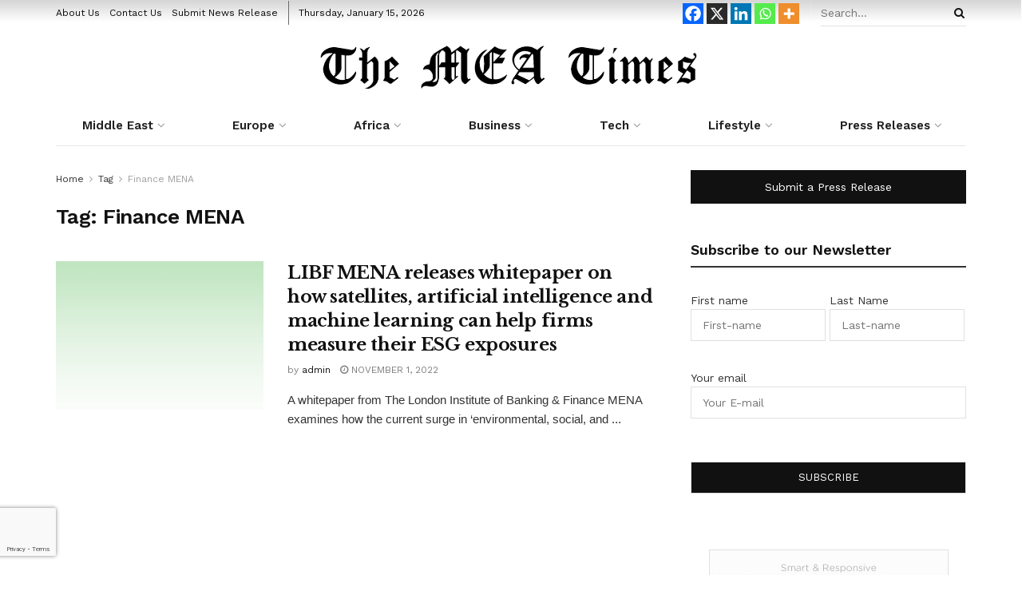

--- FILE ---
content_type: text/html; charset=utf-8
request_url: https://www.google.com/recaptcha/api2/anchor?ar=1&k=6LcMwOQfAAAAAKRBAoXDKC8qjTohlh13EuQ5ddUW&co=aHR0cHM6Ly9tZWF0aW1lcy5jb206NDQz&hl=en&v=PoyoqOPhxBO7pBk68S4YbpHZ&size=invisible&badge=bottomleft&anchor-ms=20000&execute-ms=30000&cb=wtlskg8uv5q5
body_size: 49306
content:
<!DOCTYPE HTML><html dir="ltr" lang="en"><head><meta http-equiv="Content-Type" content="text/html; charset=UTF-8">
<meta http-equiv="X-UA-Compatible" content="IE=edge">
<title>reCAPTCHA</title>
<style type="text/css">
/* cyrillic-ext */
@font-face {
  font-family: 'Roboto';
  font-style: normal;
  font-weight: 400;
  font-stretch: 100%;
  src: url(//fonts.gstatic.com/s/roboto/v48/KFO7CnqEu92Fr1ME7kSn66aGLdTylUAMa3GUBHMdazTgWw.woff2) format('woff2');
  unicode-range: U+0460-052F, U+1C80-1C8A, U+20B4, U+2DE0-2DFF, U+A640-A69F, U+FE2E-FE2F;
}
/* cyrillic */
@font-face {
  font-family: 'Roboto';
  font-style: normal;
  font-weight: 400;
  font-stretch: 100%;
  src: url(//fonts.gstatic.com/s/roboto/v48/KFO7CnqEu92Fr1ME7kSn66aGLdTylUAMa3iUBHMdazTgWw.woff2) format('woff2');
  unicode-range: U+0301, U+0400-045F, U+0490-0491, U+04B0-04B1, U+2116;
}
/* greek-ext */
@font-face {
  font-family: 'Roboto';
  font-style: normal;
  font-weight: 400;
  font-stretch: 100%;
  src: url(//fonts.gstatic.com/s/roboto/v48/KFO7CnqEu92Fr1ME7kSn66aGLdTylUAMa3CUBHMdazTgWw.woff2) format('woff2');
  unicode-range: U+1F00-1FFF;
}
/* greek */
@font-face {
  font-family: 'Roboto';
  font-style: normal;
  font-weight: 400;
  font-stretch: 100%;
  src: url(//fonts.gstatic.com/s/roboto/v48/KFO7CnqEu92Fr1ME7kSn66aGLdTylUAMa3-UBHMdazTgWw.woff2) format('woff2');
  unicode-range: U+0370-0377, U+037A-037F, U+0384-038A, U+038C, U+038E-03A1, U+03A3-03FF;
}
/* math */
@font-face {
  font-family: 'Roboto';
  font-style: normal;
  font-weight: 400;
  font-stretch: 100%;
  src: url(//fonts.gstatic.com/s/roboto/v48/KFO7CnqEu92Fr1ME7kSn66aGLdTylUAMawCUBHMdazTgWw.woff2) format('woff2');
  unicode-range: U+0302-0303, U+0305, U+0307-0308, U+0310, U+0312, U+0315, U+031A, U+0326-0327, U+032C, U+032F-0330, U+0332-0333, U+0338, U+033A, U+0346, U+034D, U+0391-03A1, U+03A3-03A9, U+03B1-03C9, U+03D1, U+03D5-03D6, U+03F0-03F1, U+03F4-03F5, U+2016-2017, U+2034-2038, U+203C, U+2040, U+2043, U+2047, U+2050, U+2057, U+205F, U+2070-2071, U+2074-208E, U+2090-209C, U+20D0-20DC, U+20E1, U+20E5-20EF, U+2100-2112, U+2114-2115, U+2117-2121, U+2123-214F, U+2190, U+2192, U+2194-21AE, U+21B0-21E5, U+21F1-21F2, U+21F4-2211, U+2213-2214, U+2216-22FF, U+2308-230B, U+2310, U+2319, U+231C-2321, U+2336-237A, U+237C, U+2395, U+239B-23B7, U+23D0, U+23DC-23E1, U+2474-2475, U+25AF, U+25B3, U+25B7, U+25BD, U+25C1, U+25CA, U+25CC, U+25FB, U+266D-266F, U+27C0-27FF, U+2900-2AFF, U+2B0E-2B11, U+2B30-2B4C, U+2BFE, U+3030, U+FF5B, U+FF5D, U+1D400-1D7FF, U+1EE00-1EEFF;
}
/* symbols */
@font-face {
  font-family: 'Roboto';
  font-style: normal;
  font-weight: 400;
  font-stretch: 100%;
  src: url(//fonts.gstatic.com/s/roboto/v48/KFO7CnqEu92Fr1ME7kSn66aGLdTylUAMaxKUBHMdazTgWw.woff2) format('woff2');
  unicode-range: U+0001-000C, U+000E-001F, U+007F-009F, U+20DD-20E0, U+20E2-20E4, U+2150-218F, U+2190, U+2192, U+2194-2199, U+21AF, U+21E6-21F0, U+21F3, U+2218-2219, U+2299, U+22C4-22C6, U+2300-243F, U+2440-244A, U+2460-24FF, U+25A0-27BF, U+2800-28FF, U+2921-2922, U+2981, U+29BF, U+29EB, U+2B00-2BFF, U+4DC0-4DFF, U+FFF9-FFFB, U+10140-1018E, U+10190-1019C, U+101A0, U+101D0-101FD, U+102E0-102FB, U+10E60-10E7E, U+1D2C0-1D2D3, U+1D2E0-1D37F, U+1F000-1F0FF, U+1F100-1F1AD, U+1F1E6-1F1FF, U+1F30D-1F30F, U+1F315, U+1F31C, U+1F31E, U+1F320-1F32C, U+1F336, U+1F378, U+1F37D, U+1F382, U+1F393-1F39F, U+1F3A7-1F3A8, U+1F3AC-1F3AF, U+1F3C2, U+1F3C4-1F3C6, U+1F3CA-1F3CE, U+1F3D4-1F3E0, U+1F3ED, U+1F3F1-1F3F3, U+1F3F5-1F3F7, U+1F408, U+1F415, U+1F41F, U+1F426, U+1F43F, U+1F441-1F442, U+1F444, U+1F446-1F449, U+1F44C-1F44E, U+1F453, U+1F46A, U+1F47D, U+1F4A3, U+1F4B0, U+1F4B3, U+1F4B9, U+1F4BB, U+1F4BF, U+1F4C8-1F4CB, U+1F4D6, U+1F4DA, U+1F4DF, U+1F4E3-1F4E6, U+1F4EA-1F4ED, U+1F4F7, U+1F4F9-1F4FB, U+1F4FD-1F4FE, U+1F503, U+1F507-1F50B, U+1F50D, U+1F512-1F513, U+1F53E-1F54A, U+1F54F-1F5FA, U+1F610, U+1F650-1F67F, U+1F687, U+1F68D, U+1F691, U+1F694, U+1F698, U+1F6AD, U+1F6B2, U+1F6B9-1F6BA, U+1F6BC, U+1F6C6-1F6CF, U+1F6D3-1F6D7, U+1F6E0-1F6EA, U+1F6F0-1F6F3, U+1F6F7-1F6FC, U+1F700-1F7FF, U+1F800-1F80B, U+1F810-1F847, U+1F850-1F859, U+1F860-1F887, U+1F890-1F8AD, U+1F8B0-1F8BB, U+1F8C0-1F8C1, U+1F900-1F90B, U+1F93B, U+1F946, U+1F984, U+1F996, U+1F9E9, U+1FA00-1FA6F, U+1FA70-1FA7C, U+1FA80-1FA89, U+1FA8F-1FAC6, U+1FACE-1FADC, U+1FADF-1FAE9, U+1FAF0-1FAF8, U+1FB00-1FBFF;
}
/* vietnamese */
@font-face {
  font-family: 'Roboto';
  font-style: normal;
  font-weight: 400;
  font-stretch: 100%;
  src: url(//fonts.gstatic.com/s/roboto/v48/KFO7CnqEu92Fr1ME7kSn66aGLdTylUAMa3OUBHMdazTgWw.woff2) format('woff2');
  unicode-range: U+0102-0103, U+0110-0111, U+0128-0129, U+0168-0169, U+01A0-01A1, U+01AF-01B0, U+0300-0301, U+0303-0304, U+0308-0309, U+0323, U+0329, U+1EA0-1EF9, U+20AB;
}
/* latin-ext */
@font-face {
  font-family: 'Roboto';
  font-style: normal;
  font-weight: 400;
  font-stretch: 100%;
  src: url(//fonts.gstatic.com/s/roboto/v48/KFO7CnqEu92Fr1ME7kSn66aGLdTylUAMa3KUBHMdazTgWw.woff2) format('woff2');
  unicode-range: U+0100-02BA, U+02BD-02C5, U+02C7-02CC, U+02CE-02D7, U+02DD-02FF, U+0304, U+0308, U+0329, U+1D00-1DBF, U+1E00-1E9F, U+1EF2-1EFF, U+2020, U+20A0-20AB, U+20AD-20C0, U+2113, U+2C60-2C7F, U+A720-A7FF;
}
/* latin */
@font-face {
  font-family: 'Roboto';
  font-style: normal;
  font-weight: 400;
  font-stretch: 100%;
  src: url(//fonts.gstatic.com/s/roboto/v48/KFO7CnqEu92Fr1ME7kSn66aGLdTylUAMa3yUBHMdazQ.woff2) format('woff2');
  unicode-range: U+0000-00FF, U+0131, U+0152-0153, U+02BB-02BC, U+02C6, U+02DA, U+02DC, U+0304, U+0308, U+0329, U+2000-206F, U+20AC, U+2122, U+2191, U+2193, U+2212, U+2215, U+FEFF, U+FFFD;
}
/* cyrillic-ext */
@font-face {
  font-family: 'Roboto';
  font-style: normal;
  font-weight: 500;
  font-stretch: 100%;
  src: url(//fonts.gstatic.com/s/roboto/v48/KFO7CnqEu92Fr1ME7kSn66aGLdTylUAMa3GUBHMdazTgWw.woff2) format('woff2');
  unicode-range: U+0460-052F, U+1C80-1C8A, U+20B4, U+2DE0-2DFF, U+A640-A69F, U+FE2E-FE2F;
}
/* cyrillic */
@font-face {
  font-family: 'Roboto';
  font-style: normal;
  font-weight: 500;
  font-stretch: 100%;
  src: url(//fonts.gstatic.com/s/roboto/v48/KFO7CnqEu92Fr1ME7kSn66aGLdTylUAMa3iUBHMdazTgWw.woff2) format('woff2');
  unicode-range: U+0301, U+0400-045F, U+0490-0491, U+04B0-04B1, U+2116;
}
/* greek-ext */
@font-face {
  font-family: 'Roboto';
  font-style: normal;
  font-weight: 500;
  font-stretch: 100%;
  src: url(//fonts.gstatic.com/s/roboto/v48/KFO7CnqEu92Fr1ME7kSn66aGLdTylUAMa3CUBHMdazTgWw.woff2) format('woff2');
  unicode-range: U+1F00-1FFF;
}
/* greek */
@font-face {
  font-family: 'Roboto';
  font-style: normal;
  font-weight: 500;
  font-stretch: 100%;
  src: url(//fonts.gstatic.com/s/roboto/v48/KFO7CnqEu92Fr1ME7kSn66aGLdTylUAMa3-UBHMdazTgWw.woff2) format('woff2');
  unicode-range: U+0370-0377, U+037A-037F, U+0384-038A, U+038C, U+038E-03A1, U+03A3-03FF;
}
/* math */
@font-face {
  font-family: 'Roboto';
  font-style: normal;
  font-weight: 500;
  font-stretch: 100%;
  src: url(//fonts.gstatic.com/s/roboto/v48/KFO7CnqEu92Fr1ME7kSn66aGLdTylUAMawCUBHMdazTgWw.woff2) format('woff2');
  unicode-range: U+0302-0303, U+0305, U+0307-0308, U+0310, U+0312, U+0315, U+031A, U+0326-0327, U+032C, U+032F-0330, U+0332-0333, U+0338, U+033A, U+0346, U+034D, U+0391-03A1, U+03A3-03A9, U+03B1-03C9, U+03D1, U+03D5-03D6, U+03F0-03F1, U+03F4-03F5, U+2016-2017, U+2034-2038, U+203C, U+2040, U+2043, U+2047, U+2050, U+2057, U+205F, U+2070-2071, U+2074-208E, U+2090-209C, U+20D0-20DC, U+20E1, U+20E5-20EF, U+2100-2112, U+2114-2115, U+2117-2121, U+2123-214F, U+2190, U+2192, U+2194-21AE, U+21B0-21E5, U+21F1-21F2, U+21F4-2211, U+2213-2214, U+2216-22FF, U+2308-230B, U+2310, U+2319, U+231C-2321, U+2336-237A, U+237C, U+2395, U+239B-23B7, U+23D0, U+23DC-23E1, U+2474-2475, U+25AF, U+25B3, U+25B7, U+25BD, U+25C1, U+25CA, U+25CC, U+25FB, U+266D-266F, U+27C0-27FF, U+2900-2AFF, U+2B0E-2B11, U+2B30-2B4C, U+2BFE, U+3030, U+FF5B, U+FF5D, U+1D400-1D7FF, U+1EE00-1EEFF;
}
/* symbols */
@font-face {
  font-family: 'Roboto';
  font-style: normal;
  font-weight: 500;
  font-stretch: 100%;
  src: url(//fonts.gstatic.com/s/roboto/v48/KFO7CnqEu92Fr1ME7kSn66aGLdTylUAMaxKUBHMdazTgWw.woff2) format('woff2');
  unicode-range: U+0001-000C, U+000E-001F, U+007F-009F, U+20DD-20E0, U+20E2-20E4, U+2150-218F, U+2190, U+2192, U+2194-2199, U+21AF, U+21E6-21F0, U+21F3, U+2218-2219, U+2299, U+22C4-22C6, U+2300-243F, U+2440-244A, U+2460-24FF, U+25A0-27BF, U+2800-28FF, U+2921-2922, U+2981, U+29BF, U+29EB, U+2B00-2BFF, U+4DC0-4DFF, U+FFF9-FFFB, U+10140-1018E, U+10190-1019C, U+101A0, U+101D0-101FD, U+102E0-102FB, U+10E60-10E7E, U+1D2C0-1D2D3, U+1D2E0-1D37F, U+1F000-1F0FF, U+1F100-1F1AD, U+1F1E6-1F1FF, U+1F30D-1F30F, U+1F315, U+1F31C, U+1F31E, U+1F320-1F32C, U+1F336, U+1F378, U+1F37D, U+1F382, U+1F393-1F39F, U+1F3A7-1F3A8, U+1F3AC-1F3AF, U+1F3C2, U+1F3C4-1F3C6, U+1F3CA-1F3CE, U+1F3D4-1F3E0, U+1F3ED, U+1F3F1-1F3F3, U+1F3F5-1F3F7, U+1F408, U+1F415, U+1F41F, U+1F426, U+1F43F, U+1F441-1F442, U+1F444, U+1F446-1F449, U+1F44C-1F44E, U+1F453, U+1F46A, U+1F47D, U+1F4A3, U+1F4B0, U+1F4B3, U+1F4B9, U+1F4BB, U+1F4BF, U+1F4C8-1F4CB, U+1F4D6, U+1F4DA, U+1F4DF, U+1F4E3-1F4E6, U+1F4EA-1F4ED, U+1F4F7, U+1F4F9-1F4FB, U+1F4FD-1F4FE, U+1F503, U+1F507-1F50B, U+1F50D, U+1F512-1F513, U+1F53E-1F54A, U+1F54F-1F5FA, U+1F610, U+1F650-1F67F, U+1F687, U+1F68D, U+1F691, U+1F694, U+1F698, U+1F6AD, U+1F6B2, U+1F6B9-1F6BA, U+1F6BC, U+1F6C6-1F6CF, U+1F6D3-1F6D7, U+1F6E0-1F6EA, U+1F6F0-1F6F3, U+1F6F7-1F6FC, U+1F700-1F7FF, U+1F800-1F80B, U+1F810-1F847, U+1F850-1F859, U+1F860-1F887, U+1F890-1F8AD, U+1F8B0-1F8BB, U+1F8C0-1F8C1, U+1F900-1F90B, U+1F93B, U+1F946, U+1F984, U+1F996, U+1F9E9, U+1FA00-1FA6F, U+1FA70-1FA7C, U+1FA80-1FA89, U+1FA8F-1FAC6, U+1FACE-1FADC, U+1FADF-1FAE9, U+1FAF0-1FAF8, U+1FB00-1FBFF;
}
/* vietnamese */
@font-face {
  font-family: 'Roboto';
  font-style: normal;
  font-weight: 500;
  font-stretch: 100%;
  src: url(//fonts.gstatic.com/s/roboto/v48/KFO7CnqEu92Fr1ME7kSn66aGLdTylUAMa3OUBHMdazTgWw.woff2) format('woff2');
  unicode-range: U+0102-0103, U+0110-0111, U+0128-0129, U+0168-0169, U+01A0-01A1, U+01AF-01B0, U+0300-0301, U+0303-0304, U+0308-0309, U+0323, U+0329, U+1EA0-1EF9, U+20AB;
}
/* latin-ext */
@font-face {
  font-family: 'Roboto';
  font-style: normal;
  font-weight: 500;
  font-stretch: 100%;
  src: url(//fonts.gstatic.com/s/roboto/v48/KFO7CnqEu92Fr1ME7kSn66aGLdTylUAMa3KUBHMdazTgWw.woff2) format('woff2');
  unicode-range: U+0100-02BA, U+02BD-02C5, U+02C7-02CC, U+02CE-02D7, U+02DD-02FF, U+0304, U+0308, U+0329, U+1D00-1DBF, U+1E00-1E9F, U+1EF2-1EFF, U+2020, U+20A0-20AB, U+20AD-20C0, U+2113, U+2C60-2C7F, U+A720-A7FF;
}
/* latin */
@font-face {
  font-family: 'Roboto';
  font-style: normal;
  font-weight: 500;
  font-stretch: 100%;
  src: url(//fonts.gstatic.com/s/roboto/v48/KFO7CnqEu92Fr1ME7kSn66aGLdTylUAMa3yUBHMdazQ.woff2) format('woff2');
  unicode-range: U+0000-00FF, U+0131, U+0152-0153, U+02BB-02BC, U+02C6, U+02DA, U+02DC, U+0304, U+0308, U+0329, U+2000-206F, U+20AC, U+2122, U+2191, U+2193, U+2212, U+2215, U+FEFF, U+FFFD;
}
/* cyrillic-ext */
@font-face {
  font-family: 'Roboto';
  font-style: normal;
  font-weight: 900;
  font-stretch: 100%;
  src: url(//fonts.gstatic.com/s/roboto/v48/KFO7CnqEu92Fr1ME7kSn66aGLdTylUAMa3GUBHMdazTgWw.woff2) format('woff2');
  unicode-range: U+0460-052F, U+1C80-1C8A, U+20B4, U+2DE0-2DFF, U+A640-A69F, U+FE2E-FE2F;
}
/* cyrillic */
@font-face {
  font-family: 'Roboto';
  font-style: normal;
  font-weight: 900;
  font-stretch: 100%;
  src: url(//fonts.gstatic.com/s/roboto/v48/KFO7CnqEu92Fr1ME7kSn66aGLdTylUAMa3iUBHMdazTgWw.woff2) format('woff2');
  unicode-range: U+0301, U+0400-045F, U+0490-0491, U+04B0-04B1, U+2116;
}
/* greek-ext */
@font-face {
  font-family: 'Roboto';
  font-style: normal;
  font-weight: 900;
  font-stretch: 100%;
  src: url(//fonts.gstatic.com/s/roboto/v48/KFO7CnqEu92Fr1ME7kSn66aGLdTylUAMa3CUBHMdazTgWw.woff2) format('woff2');
  unicode-range: U+1F00-1FFF;
}
/* greek */
@font-face {
  font-family: 'Roboto';
  font-style: normal;
  font-weight: 900;
  font-stretch: 100%;
  src: url(//fonts.gstatic.com/s/roboto/v48/KFO7CnqEu92Fr1ME7kSn66aGLdTylUAMa3-UBHMdazTgWw.woff2) format('woff2');
  unicode-range: U+0370-0377, U+037A-037F, U+0384-038A, U+038C, U+038E-03A1, U+03A3-03FF;
}
/* math */
@font-face {
  font-family: 'Roboto';
  font-style: normal;
  font-weight: 900;
  font-stretch: 100%;
  src: url(//fonts.gstatic.com/s/roboto/v48/KFO7CnqEu92Fr1ME7kSn66aGLdTylUAMawCUBHMdazTgWw.woff2) format('woff2');
  unicode-range: U+0302-0303, U+0305, U+0307-0308, U+0310, U+0312, U+0315, U+031A, U+0326-0327, U+032C, U+032F-0330, U+0332-0333, U+0338, U+033A, U+0346, U+034D, U+0391-03A1, U+03A3-03A9, U+03B1-03C9, U+03D1, U+03D5-03D6, U+03F0-03F1, U+03F4-03F5, U+2016-2017, U+2034-2038, U+203C, U+2040, U+2043, U+2047, U+2050, U+2057, U+205F, U+2070-2071, U+2074-208E, U+2090-209C, U+20D0-20DC, U+20E1, U+20E5-20EF, U+2100-2112, U+2114-2115, U+2117-2121, U+2123-214F, U+2190, U+2192, U+2194-21AE, U+21B0-21E5, U+21F1-21F2, U+21F4-2211, U+2213-2214, U+2216-22FF, U+2308-230B, U+2310, U+2319, U+231C-2321, U+2336-237A, U+237C, U+2395, U+239B-23B7, U+23D0, U+23DC-23E1, U+2474-2475, U+25AF, U+25B3, U+25B7, U+25BD, U+25C1, U+25CA, U+25CC, U+25FB, U+266D-266F, U+27C0-27FF, U+2900-2AFF, U+2B0E-2B11, U+2B30-2B4C, U+2BFE, U+3030, U+FF5B, U+FF5D, U+1D400-1D7FF, U+1EE00-1EEFF;
}
/* symbols */
@font-face {
  font-family: 'Roboto';
  font-style: normal;
  font-weight: 900;
  font-stretch: 100%;
  src: url(//fonts.gstatic.com/s/roboto/v48/KFO7CnqEu92Fr1ME7kSn66aGLdTylUAMaxKUBHMdazTgWw.woff2) format('woff2');
  unicode-range: U+0001-000C, U+000E-001F, U+007F-009F, U+20DD-20E0, U+20E2-20E4, U+2150-218F, U+2190, U+2192, U+2194-2199, U+21AF, U+21E6-21F0, U+21F3, U+2218-2219, U+2299, U+22C4-22C6, U+2300-243F, U+2440-244A, U+2460-24FF, U+25A0-27BF, U+2800-28FF, U+2921-2922, U+2981, U+29BF, U+29EB, U+2B00-2BFF, U+4DC0-4DFF, U+FFF9-FFFB, U+10140-1018E, U+10190-1019C, U+101A0, U+101D0-101FD, U+102E0-102FB, U+10E60-10E7E, U+1D2C0-1D2D3, U+1D2E0-1D37F, U+1F000-1F0FF, U+1F100-1F1AD, U+1F1E6-1F1FF, U+1F30D-1F30F, U+1F315, U+1F31C, U+1F31E, U+1F320-1F32C, U+1F336, U+1F378, U+1F37D, U+1F382, U+1F393-1F39F, U+1F3A7-1F3A8, U+1F3AC-1F3AF, U+1F3C2, U+1F3C4-1F3C6, U+1F3CA-1F3CE, U+1F3D4-1F3E0, U+1F3ED, U+1F3F1-1F3F3, U+1F3F5-1F3F7, U+1F408, U+1F415, U+1F41F, U+1F426, U+1F43F, U+1F441-1F442, U+1F444, U+1F446-1F449, U+1F44C-1F44E, U+1F453, U+1F46A, U+1F47D, U+1F4A3, U+1F4B0, U+1F4B3, U+1F4B9, U+1F4BB, U+1F4BF, U+1F4C8-1F4CB, U+1F4D6, U+1F4DA, U+1F4DF, U+1F4E3-1F4E6, U+1F4EA-1F4ED, U+1F4F7, U+1F4F9-1F4FB, U+1F4FD-1F4FE, U+1F503, U+1F507-1F50B, U+1F50D, U+1F512-1F513, U+1F53E-1F54A, U+1F54F-1F5FA, U+1F610, U+1F650-1F67F, U+1F687, U+1F68D, U+1F691, U+1F694, U+1F698, U+1F6AD, U+1F6B2, U+1F6B9-1F6BA, U+1F6BC, U+1F6C6-1F6CF, U+1F6D3-1F6D7, U+1F6E0-1F6EA, U+1F6F0-1F6F3, U+1F6F7-1F6FC, U+1F700-1F7FF, U+1F800-1F80B, U+1F810-1F847, U+1F850-1F859, U+1F860-1F887, U+1F890-1F8AD, U+1F8B0-1F8BB, U+1F8C0-1F8C1, U+1F900-1F90B, U+1F93B, U+1F946, U+1F984, U+1F996, U+1F9E9, U+1FA00-1FA6F, U+1FA70-1FA7C, U+1FA80-1FA89, U+1FA8F-1FAC6, U+1FACE-1FADC, U+1FADF-1FAE9, U+1FAF0-1FAF8, U+1FB00-1FBFF;
}
/* vietnamese */
@font-face {
  font-family: 'Roboto';
  font-style: normal;
  font-weight: 900;
  font-stretch: 100%;
  src: url(//fonts.gstatic.com/s/roboto/v48/KFO7CnqEu92Fr1ME7kSn66aGLdTylUAMa3OUBHMdazTgWw.woff2) format('woff2');
  unicode-range: U+0102-0103, U+0110-0111, U+0128-0129, U+0168-0169, U+01A0-01A1, U+01AF-01B0, U+0300-0301, U+0303-0304, U+0308-0309, U+0323, U+0329, U+1EA0-1EF9, U+20AB;
}
/* latin-ext */
@font-face {
  font-family: 'Roboto';
  font-style: normal;
  font-weight: 900;
  font-stretch: 100%;
  src: url(//fonts.gstatic.com/s/roboto/v48/KFO7CnqEu92Fr1ME7kSn66aGLdTylUAMa3KUBHMdazTgWw.woff2) format('woff2');
  unicode-range: U+0100-02BA, U+02BD-02C5, U+02C7-02CC, U+02CE-02D7, U+02DD-02FF, U+0304, U+0308, U+0329, U+1D00-1DBF, U+1E00-1E9F, U+1EF2-1EFF, U+2020, U+20A0-20AB, U+20AD-20C0, U+2113, U+2C60-2C7F, U+A720-A7FF;
}
/* latin */
@font-face {
  font-family: 'Roboto';
  font-style: normal;
  font-weight: 900;
  font-stretch: 100%;
  src: url(//fonts.gstatic.com/s/roboto/v48/KFO7CnqEu92Fr1ME7kSn66aGLdTylUAMa3yUBHMdazQ.woff2) format('woff2');
  unicode-range: U+0000-00FF, U+0131, U+0152-0153, U+02BB-02BC, U+02C6, U+02DA, U+02DC, U+0304, U+0308, U+0329, U+2000-206F, U+20AC, U+2122, U+2191, U+2193, U+2212, U+2215, U+FEFF, U+FFFD;
}

</style>
<link rel="stylesheet" type="text/css" href="https://www.gstatic.com/recaptcha/releases/PoyoqOPhxBO7pBk68S4YbpHZ/styles__ltr.css">
<script nonce="Fe_-zoLXE7jB6bE2-9dnOA" type="text/javascript">window['__recaptcha_api'] = 'https://www.google.com/recaptcha/api2/';</script>
<script type="text/javascript" src="https://www.gstatic.com/recaptcha/releases/PoyoqOPhxBO7pBk68S4YbpHZ/recaptcha__en.js" nonce="Fe_-zoLXE7jB6bE2-9dnOA">
      
    </script></head>
<body><div id="rc-anchor-alert" class="rc-anchor-alert"></div>
<input type="hidden" id="recaptcha-token" value="[base64]">
<script type="text/javascript" nonce="Fe_-zoLXE7jB6bE2-9dnOA">
      recaptcha.anchor.Main.init("[\x22ainput\x22,[\x22bgdata\x22,\x22\x22,\[base64]/[base64]/[base64]/[base64]/[base64]/[base64]/[base64]/[base64]/[base64]/[base64]\\u003d\x22,\[base64]\\u003d\x22,\x22wo5WIsKyw4Fqw5vDkGh+w5tqW8KeRzx4wp7CrsO+X8OxwrwGFhQbGcKlGU/DnThXwqrDpsO0J2jCkCLCk8OLDsKLRsK5TsOTwpbCnV4EwrUAwrPDgErCgsOvMcOSwozDlcOXw5wWwpVnw4QjPjzChsKqNcK6O8OTUnLDuUfDqMKxw6XDr1Iuwr1Bw5vDlsOKwrZ2wqXCkMKcVcKnX8K/McK4ZG3DkWNDwpbDvVtfSSTCsMOSRm9RLsOfIMKXw5VxTUTDg8KyK8OUSCnDgWPCs8KNw5LCinZhwrcRwrVAw5XDgwfCtMKRFSo6wqIVwojDi8KWwqPCj8O4wr57wq7DksKNw6jDncK2wrvDmh/Cl3BDNSgzwqHDp8Obw70iZEQcZBjDnC0jO8Kvw5caw4rDgsKIw4zDp8Oiw64gw4kfAMOLwp8Gw4dJM8O0wpzCuHnCicOSw5jDqMOfHsK6WMOPwptIIMOXUsOsa2XCgcKNw6vDvDjCgcKqwpMZwp3Cs8KLwojCiF5qwqPDo8OXBMOWTcOhOcOWI8Ouw7FZwr3ChMOcw4/[base64]/[base64]/Cn8ObwoJBKcKFwrbDr8Oda8Ogf8KfwrDCqsKFwp7DvDxyw7XCpMKbWsKzasKCYcKhH0vCiWXDp8OmCcOBFDgdwo5YwojCv0bDjX0PCMKVPH7Cj18Bwro8KmzDuSnCl3/CkW/[base64]/Dkl/DhAYCeMKEw6xzw6TDiywWwpzDgGZoJcO/w79fw4hvw5ZXC8K3fMKGK8OBXMOkwoICwpZ0w6QmZMORZcOLC8OJw6/Cu8KNwqTDlAJJw5PDm28NK8K+fcKjY8KheMONUzFbY8Ojw7TDisOLw4rCl8KyYnRNKcKIf0N6wrDDlMKEwoHCp8KKJsO/GDFmT1YHKmBkc8OrZsKswqrCn8Klwo0Ow7rCmMODw6Fbf8KAYsOnWMOrw7ocwpDClMOuwrTDhMOzwrwBJ33CmWXDn8OmYU/Cj8KNwoTDphDDmWbCpcK4wo0kL8OaU8O8w6PCmSDDpw5MwrnDt8K6Y8OdwoPDtsO1w6t7I8Kuw63DocOUbcKewq5mXMK4ISrDpcKcw6HCoycCw7nDpsKmZ0XCrWPDjsKCw41Cw4oKG8Kjw7J+UcOddw/CtsO/Sg3CijLDihh/WMOyXn/DpWrChR7Cp1rCm1jCo2oXfcOdSsKBwqvClsKdw5nDtDPDsnnClGbCoMKXw6wvCzvDhRLCmUjCg8KsA8Osw4AkwrU9fMOAVyt1wp5BWF8JwqvDm8OYWsORKFPCuFjCucKQw7PCmyBFw4TDqC/CoAMvJFLClHIqd0TDk8OKPsKGw7cQw6FAw6YZUW56FknDksKjw5PCuj9uw4TDsGLDqUjDusO/woUKLDIlfMKCwpjDhMKXEsK3w6NGwrlVw5xbR8Ozw6lPw4FHwo1lX8KWHwd5A8Klw6Y6w77DtMO+wphzw7jDpC/CsSzCvsOWX3RxWcK6TcK0ChYhw7Irw5BJw5g3w61ywrzCjXfDnsO3J8ONw4kEw4/DpMK1XsKPw6HCjx1yTi7DojDCgcOFIsKuDMOoATZSwpApw5bDkEcJwq/DpD99ZMO4cUbChMOoD8O2QmUONMOnw5lAw6cMwqDChwDDml5Ww5InPwfCusOZwovDq8KGwrhoTSxZwroywqjCu8KMw5YtwqtgwqvDhkgow7VNw5NBw6clw7Fbw67CoMKXByzCnTtowrxbbwAbwqPCosOJLMKaBk/DkMKnUsKywrPDvsOMB8KLw6bCqcOGwo1Mw5w9PcKmw6UNwr0tDWNiQUh2PcKramvDqsKfXMOGUcKyw4Qlw4tdaCwnRMORwqTDqA0uDsK/w5bCgcOowo7DggwSwrvCsVllwpgYw6RBw4zDmMO9wpg9VMKbGWo/fTXCvxFHw6NUAl9Cw7/CvsKmw7jCh1Uhw7zDl8OuKw/CpsOUw5DDjMOcwoTClVnDrcKRecONHcKXwoXCgMKGw4rCr8Ktw4nCvsKdwrdVQCQ4wrfDum3CgQ5TYcKkbMKfwrHCs8O+w6UZwrDCpMKvw6ArQg9NJxV+wpRlw7vDssO+ScKxGSDCs8KFwrXDj8OtGsOXZ8KYBMKQcsKKdivDlSLCnSHDu3/CpcODFDzDhnTDlcKLw7IAwrnDvzZawpnDhcOIYcKoQFFlQ3sRw6pde8KdwpfDhFNND8KiwroVw5wJP1LCp3FvdHg7MDnCiGNLaBjDvzLCmXhJw4/Cg2EhwovClMKuYiYWw7nCnMOrw4QQw6s+w7wpcsOqwqrCoAfDrGLCiFBow4HDl2LDqcKjwrk2wrwtasKKwrPDlsOnwqV3wpYDw6TCgzDCtgcRXRnCl8KWw6zCmsKUasO1w63DmCXDnsOedcOfA1cawpbCsMOSMAwddcKHdA80wo0jwpw/[base64]/CtFTCuR3DhWfCnTDCuwZhAsKdGFhkE1EqwrJoJ8OWw48JRMKjYTdpcWDDrgfCjcKaATTCsk49JcKyDU3Ds8ObNUTDgMO7ZMOxIicww4nDrcKhcxPCgcKpaWXDvxggwqcVw7lrwpJcw50PwokOOFDDsXfCu8OLBxFLJTDCvMOrwrEuPQXCgMOBQSvCjB/DkcK+I8OsI8KHCsOhw5RSwoPDk0fCglbDmAE7w77Cr8K5QzFUw7ZYX8OnR8Onw5d3QsOMOkpFXE1iwokqDDjCjDHDosOedEvDlsO4wp/DnMOaNj0Xwr7Cr8O6w5DCkXfCqwdKTmpsBsKMNsOkM8OHY8Kxw541wqTCksO/BsOoZw/DuTUHwpYZY8K1w4bDksK2wpMIwrcEAiDDsy/[base64]/Cs8OzMhIpw7MlU8KkbCnCkinCkcKkwogXTyhhwqZFw5lyDcOZd8K+w4U5WyhHUDXCk8O2RcOOZ8K3GcO0w7s4wqgLwoXCtMKAw5UXB0bCoMKRwpU1c3HCocOiw4LCjsOTw4I0wqFqdFjCuC7CrTjCo8Ohw73CugkJTsKywqLDsVhVcC/[base64]/CrMOaMRfCkUnCpMK2ejXDmcO2AcOSwpbCpcKqwp8lwqFhY3HDusK+By0LwrDCugrCqgHDjVUtT3VQwrPCpUg9MnnDrXbDgMOsXBhQw4J1GyYAUsK8AMOkYlrDpE/[base64]/wqXCocO9w4bCgGHCq8Ogw49ww50jwpQOQcOgd8OubMKVa37Ct8OOw5HCkCHCncKNwr8Ew5PCg1vDg8K0woLDvcOFwoXCncOUX8KRKsKBXml3wr42w5xcM33Cs0jCvn/CqcOKw5okRsKtZ0YWw5IqWsORQxUYw6jDmsKww7/CvsK6w6Uhe8ODwq7DiQLDrsORY8OpMRXCtsOWa2fDt8KCw7wHwqXClMOVwpRVNCXCssKJTjkFw5nCkw4dw7LDkwZ4cn8+w6kNwrJJWcO5C23Col7DgMO7wrLClCpjw4HDr8OXw6jCvcOfcMORfULDi8KSwrzCt8OGw5sawofCs3gEcVArw6/DmsK8Ilk1FsK/wqV0XETCosODNVzCgm5iwpMUwoNKw7JONgkcw4fDisKTSxrDgi9qwpLCjRJwDsKPw5rCncKzw6Bkw59PXMOqAE7ClWbDokwzEMKuwqEpwp7DmQ5IwrhyCcKJwqzCvcOKJg/DvXt6w4rCt0tIwox1TH/DnT7CtcKgw7LCsU3DkTjDqCdadMOhw4nCtsKrwqrCmQd/wr3DocO8bDbDiMO/[base64]/[base64]/Cp15kw6MVwpIbwrdLSjrCuGrCtV3Dq3nDlErDnsOKFRp1amY3wqbDsDknw7/ChcO7w70QwofDvcOYf1xdw4FvwqJXX8KPPV/[base64]/dMKJw7bDp3bDj2XDowc9wolIwq/[base64]/CgMO+McOXwr7CiRgICkpRTMKtwq9mGCsKwo5EM8Kmw57Cv8O2OxTDncOaUMKpXcKCAmYvwonDtsKVdXfCk8KeLV/Dg8KzYcKPwpF8ZTrCncKKwrvDl8KaesKQw6QSw6piWBEpOUNpw5/CpMOIY3FNBsOUw73CmMO3w75qwofDoW5JAsOrw4dbP0fCqsKzwqHCmG7DhhnCnsKdw4cKTD1Gw4oawrHDnMK2w4trwpnDjyMbwoHCgMOKBEZ5wo9Zw6ICw790wowhN8OKw5RqRHcYJUbCl2JLEX8Iw4/CkwVeLlrDrAnDpMK5GcOeTlHDm39CNsK1wpnCmSgMw5vCjTPDtMOKWMK9dlwjQcKEwpYuw6RfRMOnR8KsF3nDv8K/bGMzw4/CmT8PAcOEw7TDmMOVw6zDvsO3w79NwoJPwqZZw5o3wpHCsAQzwqdbb1vDrMOkTsKrwpFJw63Cq2V8w5Mcw7zDiFnCriLCv8Kaw49CEcOrIMKiFQjCpMOJbMKxw75gw5XCtRFOwrkJNUfDrRN4wp4FPR0cZkXCsMKRwq/DpMOdTgFZwp7DtFY/S8KvMxNbwp5dworCiHDCnkPDsx3CkcO3wo4BwqlRwrnChcOmScOPJyXCvcKkwoslw6lgw4J4w61iw6EswqNkw5sCDUN/w4klC3c2XTXCo0pxw57Dm8KbwqbChsKSbMOSKcOYw4FkwqpMLGLCpig1DSlcwpDCrFY4wrnDnMOuwr88YHxrwozDqsOgSirCtcODWsKXAXnCsTIMDQjDr8ONW0B4OcKTMVDDo8KxdsK7eg/[base64]/[base64]/DpcKNIsO5OSXCuRXCsXPDiW/Dg8OmwrfDp8KfwpFIHMOEfy0AQ3shQQHCkHfDmiTCh0bCiHYAXsOlLcK1w7PDmDjDp0HDocKlaCbCl8K1LcONwrnDhMKecMK6GMKOw7pGJ2EFwpTDjWnCpsOmw6XDimnCkEDDpxdMw4TCs8OEwq4WS8KCw7DCvx/ClMOLLCDDhcOMwrshVCZsKsKgJVZEw6sIUsKnw4rCscKWJcKuw77DtcK8w63CshFkwopOwpU/w4TDucO8BmPDh0PDusKrOg44w500wrlkB8OmeDQ4woHCvMKYw5AeaSR+RsO7HsKnJcKMPx5ow4xkw59KYsKFdMO6BMOKfsOMw7FIw53CscK1w77Cq3FjM8Oyw5kqw7XCrsOgw6wgwqJjEHteQsOKw7VJw5EHby/DsmXDiMOrMDzCkcOLwrLCqgjDhS1NUzccGnzCh2rCssOxejcfwrzDtcKnNAIHBMOmDggLwqhHwo9wf8OlwpzCkBhvwrR9DQLDi2DDicKGw6saIMOGR8ObwpQAZg7DtsKJwqrDvcKqw43Dp8KaVDrDrMKlGMKgw4gAXV5AIi/Cj8KWw6nDjsKawrbDkylfIHxLYyPCnsKJacODT8Kqw5DDhcOYw69tTsOGZ8Kyw5nDnMOXwqjCozg1EcKjCxkwPsKywqQESMOHUMKSw57CqsK1dD1qLV7DoMOsSMKbFk4ofVPDssOLPD55P38Wwq1gw68YHMOMwqZbw6vDsjt1MHrChcKrw4Q6wrwEPzk/w4/DrsKbCcK8SxnCp8Oaw5jDmcK2w47DrsKJworClQvDtMKMwqgDwqfChsKfCWLChiJLU8O9wpHCrsO3wq4Kwp1lUMONwqd0QMOmH8OXwrzDoDAWwqjDhMOfUsKGwoVzWHAawo9mw7jCrcO0wq3CtDbCusOmSCDDhcK8wp/DqRkTw7ZUw650EMK7woApw6HCv1k/ST4cwonDolzCrV4Zwp8sw7nDksKTFMKuwoADw6BbRcOhw6Z+woM1w4TDiw7CkcKTw79kFyh2w49oGF3DimHDiExkKwFUw4xmNVVywqYRG8O8VsKtwqfDp2fDrsOBw5vDnMKSwo9rfjTCsElpwq4bFcOzwq3Cg1pXLV3CgcK/[base64]/Dh3PDhghHJMO/w77CjsODAlnDk8K+EjfDt8OvSznCgMOpYU/Cp0kfHsKQeMOuwrHCi8KYwprCuFvDt8KhwoMVdcO0wpV4wpfCsnvDoHTDmcOMHQzCmlnCk8ONcxHDjMOcw47DuXZIBMKrZjHDpsORZcKXWsOvw4gkwr8twr/CmcOhw5nCrMKcwq5/wpLCqcOtw6vCt3rDtEQ0PyRVcitYw4sGCsOkwqUjwpvDiH9TFlHCl3Ysw5sCw4ZnwrrChjDCuVFFw6TDtTwiw53DvCrDiDRMwpNHw64ew45OQ27Cg8O2YsO6wpbDqsOewqRPw7YRVjdfSipVSmLCkB8FdMO2w7fClRUAGgXCqBogXsKOw7/DgsKmN8ONw6Fkw5YtwpvCjixew4pJBE9Dexx8AsO3McOUwo5cwqnDoMK/wr0MVcKgwqceD8ObwroQCygpwo1mw6PCg8O7P8ODwrDCusOAw6HCisO0fkA2SA3CjzhaE8OSwp/DkwzDiTzCjSvCtcOqw7g1IibCv1LDuMKxQ8OLw7g+wq0uw4nCvcKBwqY0Qn/Coz9dVg1dwozCn8KXWcONwrzCgQt7wogPNhfDmMKhXsOOdcKKa8KXwrvCtm5QwqDCiMOwwrRAwqLDo2/DkMKeVsO8w7hZwr7CuxDCu3UIGhjCpMOUw71KHxzCoCHDssO6Y3nCpHklHR7CrXzDh8O3woExfCxVPcOPw6zClVR2wqHCosOGw7I6wp10w4QLwq83asKJwq/CnMODw4YBLyBsecKpcFXCrcK5A8Kyw6E7w4EMw6VjVFUhwrDCoMOKw7zDj3UVw5xawrd6w6AIwrnCt1rChCTCqMKOUifCqcOiXE/ClMKGMFvDqcOjSF1Ue1RKwq/DpzcMwqV6w5lKw7xew7ZkZXTCuXg3TsOYw43Ct8OnWMKbagjDlAY7wqE+wrTCqsKuRWBew5zDmcKLPnDDhsKGw6nCvGbDpsKKwps4FsKVw5deciLDr8K1wqDDrTrCiQ7CicOOJlHCg8OdGVbDk8K8wo8ZwoPChSd2wrDCtBrDkG/Dg8O2w57DjncEw4vDtMKawrXDsirCvcKxw6PDhsKOf8KVPAhIFcOmRxllIwE6w4hTwp/DvQ3CgyHDqMONJFnDoRzDj8KZDsKBwoLDpcO/[base64]/[base64]/wqzCoSzDuTvCpsKBY8Obwr/ChybDpsKPL8KLwp9JPht5ZMOrw7UPIzvDq8K/FcKGw77CplkKXDjCiyoowqBfwqvDhiDCvBAIwo/DqsK4w7k5wrHCjmkae8OIdEY5wq14A8KjTyXCgsK7VAjDvlUgwpl7XcKKJMOsw6BgXcKoawzDln9swr4FwpNxRwpWdcK1WcOEwo9+ccKBX8OPaFkNwojDkgPDkcK3wqNWaEdRczc3w5/DiMKnw4nDisK3X37Dt0dXX8Ksw5YBQsOPw4PCnzcXwqfCrMOXFn1VwpUcCMOGCsK6w4VNNFHCqjxgO8OcOibCvcKyPsKvSHbDnlHDksKzSgVSwrlbw6zCtnTCjg7CnW/CgMOJwrPCgMKmEsOlw65eUMO7w6MVwpdUEMOfHS/DiCJlwqfCvcOCw63DszjChWjCsEofMMOYP8K9Eg3DjMKfw4VAw4odc23CuxvCu8KswpbCrsK5wqfDuMOCwonCgXHDkT8BJS/[base64]/CkBrCq20+w7HDn8KjwrbDqcOawobCnMKdBXLCtMKdIU8uBsKTNsKEIRDCvcKHw5URw5/Cn8OywqrCiRF5ZcOQP8KdwovDsMK7FT/DoxZkw7zCpMKkw7HDq8ORw5UvwoZfwrLDs8Ovw6/Dp8KpL8KHZGPDusK3DsK0UmnDg8KYTQPDicO7XjfCrcOwZsK/YcO2wpIfwqkiwrxsw6vDgA/ChcOVesKZw5/[base64]/Cq1DDhMOqSXpfw4pAwrvCtkNVYTIBDMKmLiDCusOeXcKdwrxlZsKxwoklw5rCj8KWw7Fdwo9Ow68oIsOHw4sqcV3DnH50wrAQw4nDn8OWFx0YaMOrNHjDvFTClF9XCDUcwpZywoXCmVvDmgXDv2FewoTCnVjDm3RgwpUIwpHCiQ/DvMKQw60fJGgYdcK2w4nCqsOEw4LDiMObw5vCljskUsOKwrlkw4HDgcKIKm1ewqHDjFIBS8KywrjCl8OlOMOlw7UpdsObCMKvN1lRw6wuOsOew6LCqwfCiMOGZyotc2EAw4/Clk11wqTDikNmVcK8w7BcQMOww5XDkUzDlMOAwrLDs1NiIDfDqMK8LX7Dp3AJDQ/Cn8Oawp3DqsK2w7HCgDXDgcKpJD7DocKawowewrbDoGhUwpgGRMKVVsKFwp7DmMO4Zm9tw5nDsyg0LTdGScOBw49BQcKGw7DCn3rCnA1IbsKWKB/ClMOfwq/DhcKxwozDnENlWwcVQyQkOcKJw6kdYHDDjcOOWMK4PBjCgQ/DojLClcOewq3CrxPDu8KxwoXCgsOYTMOhEcOiEV/CiThlZsKrw47DicKkwozDhsKewqJFwqJsw77DrsK+SMKSwp7CnFXDucKJeEnDvsOfwrwZCz3Co8KgHMOqAcKCw47CusKhfzDDu17CocKJw5gkwo81w6N7ZF0IIx5XwqPCkhjDrAJkTzxBw4o1dwQIN8OYFGJ/w5MsKAAIw7Yse8K/QcKjZR3DpmvDjsOJw4nDsEbDu8OLHQ82MUzCvcKAw5jDh8KIQsODIcO9w6PCg3/CucOGKHHDu8K5O8Ktw7nCgMObcl/CgyvDsyLDlcO9cMOoTsO/UcOywocHPsOFwpjCs8OadSnCqi4BwrXCsF07wqpww47DusK5w44OcsOYwr3DvxHDg1rDo8ORHGtyJMOvw7rDncOFDE14w53ClcK+wppgEcOIw4/Dv1taw5rCgFQywpzDvw8Vw6l/JsK+wowEw4ZWVsO7O33CpDRmVMKbworDksO3w7fCk8OOw6hoU3XCrMOQwrDCuxN0Z8OGw4RLYcO+w4JsYMOXwo3Dmiduw61pworDhhtZLMKUwp3CvcKgK8K6wp3DlsKUTMOfwrjCogICdFQEdAjCq8Ouw6V+dsOcNh5wwrPCqTnDjT7Dtnc/RcKhw6ElB8K6wrUZw47DhsKuB27CucO/[base64]/CocOJwplkFStXwovCgnRfwqnCvcKPBcOwwpM4w4lbwodWwql3wprDuUnCuQ7DhB/Dvw/CgBtoJMOuCcKSe0rDryXDoxUjOsOJwqHCt8KIw4c4XMOPPsOJwrvClsK0BUrDrMKYwp82wpZdw4HCs8OpTmHCicK8AcO1w4zChsKwwqsLwrwcNiXDgsKCQlbCiBHCgnMtYGR9fcKKw4nCuUpXGn7DjcKfXsO7EMOMCDgWV2orDwLDijvClMKswpbCusOMwoZ9w7/ChALCrw/DokLCqcO1wprCmcKjwqxtwp97JGZXREcMw5HDn3DCp3LCnirCp8KGDS57Wmlkwp0bwpFPD8Kaw75WcFrCqsK/w5bCnMKxQsOVY8KUw7LDj8KiwoDDjSjDjMOPw7vDvMKLL0QcwpHCrsOVwoHDkjlmw7TDhsKIw53CjTg/w6MZO8KfUSDCusOow7QKfsOPDXPDo3dLBENGZcKPw4NBLRDDuWvCnCNoZFJ+UAnDhsOxwprCgn/Cjj4vagZawoYJPkkZwoPCt8KOwqFLw5Z+w6vDr8KjwqcEw5wEw6TDpw3CsDLCosKawqzDrjfClDnCg8OXwo1wwooYwqwEa8OWw4/[base64]/CrcOWcyrCslvCohvDm8OLw5xiw4TDk3cRw7B/[base64]/[base64]/wqXCu8O0w57DqBxBw4rChBfDhsORA0fCsF3DtBzCiBxdCsKuJQ/[base64]/Dqk/[base64]/wrDClFDDucKbAG8nYiQCV2/DvT7DqcKGLsKoJ8OyaEzDt3psQhI6BMO9w784w77DgjMXQno5FMKZwoJPRkFiYDdEw7V7wpQVfVFxN8KCw7Z4wqI0fVtjL3NYLRnCssOTbGAMwrHCjsKeKMKAVmPDggbDsUocSF7Ct8KpdMKoesOUwonDkkbDrDZyw4rDtirCncKkwq04d8Ofw7FPwpQOwr/DqcOuw5XDpsKpAsOFOSMOH8K+AXs0ZMK7w5vDojHClsOOwo7CkcOdVxfCthU9BMOhMXzDh8OmP8O4W3zCuMONY8OzL8K/[base64]/DocKswq7DhcKbw7gmSsOOwqLDq0AqBD/CpSYaw7Vqwq4iwrvDkUjCl8Oxw5DDpUxUwqTClMOWIzjCsMO0w5JbwrzCuTZxw41fwpEFw7Jsw5HDnMOWCsOpwqcXwqRaGMKUA8OzfhDCrX3DqMOxdMK8UMKxwopdw69kBsOlw6MvwpdSw5IFHMKuwqzCncOGRwgaw5ELw7/[base64]/DizlRw6nDjcOQQ8KmGsKXI8OMw5YmFTrDmUnDncKlHsO/[base64]/TAZEw5nDomBpUXDCnX4Gwrtbw6PDunwkw7AoPQQHw5x+wqrChsK1w6PDvgZQwrweCsKQw70tNcKGwp7Ch8OxbMK6w48/C2Anw7HCvMOHdBfDqcKAw6t6w4LDkn44wq9Nb8KBworCkcO+IsKUPB/CnS1DVVLDiMKPS2fDi2DDoMKmw6XDj8ONw6ZVYibCkivCnF8dwq1AbcKBTcKiGULCtcKSw5oEwrUmJVXCtlDCo8KhExFDNzkNdnvCm8KHwrMHw5XCj8K8wp4IJzY1F2UIZMOnI8Ojw557WcKAw71SwoZqw6PDmSjDkTjCqcKiaU0jw6/CrwRKw7DCj8Kaw7Qyw7JRCsKIwoA2LMODw6VHw5zCl8OsbsKow6fDpsOXfMK9BsKARcOJKnTCrzDDhWdWw7fCtiNrM3zCocOTdsOHw44hwp4yacO9wo/[base64]/d2DDjsOzGsOfw6rCm8O2w5DClUV8M8O3QGLDt8Kzw4XCuRfCqDjCmcOUVcOPZcKTw5pow7zCvQtRRStXwrt1wrBlIW12UFV+wog6wr5XwpfDvXUQGV7Cp8KqwqFzw6wew4rCvMKbwpHDoMKub8O/dzl0w5ZCwo87w6RMw7cUwoLDgxrDrVLCmcOyw5ZgOm5ZwqPDssKcdMOnRVMSwp04Ay0mTsOpYTwBY8OqOMOGworDmMOUfkTDkMO4HglhDEhcw5zDny7DjwvCvn4lT8OzfXLDix1vYcO9TsKUOsOkw7vDqsKgLHYkw7fCgMOXw7UmXhVKYWzCiCdRw7/CnsKYV1fCoEBsOTnDulTDjsKjPlxsK03DhWFow74uw5bCmcO/wq7DuXjDq8KHD8OkwqfCqBkjw6zCnnXDo0cJU1nDtzlvwqMQJ8O2w6Udw4pXwp4Yw7cZw5pJFsKGw4Iaw5PDtyRhCivClMKBaMO5JcKcw5QyE8OOTA/Ci1owwobCsDTDgkh4wowIw6UKChY3ESHDpzXDmMOPEcODXwLCv8KYw4lIIDlMwqLCtMKkcxnDoTlWw7XDkcK8wrXCgsKqRMKPX09EGlVFw4lfwrQ/w65fwrDCg1rDrVnDiABNw5HDrmJ7w7dMcA9/w6fCsW3DvsK5Um1LJWTCkmbClcOzaVzCscOOwodOF0JcwqsfW8O1TsKNw50Lw5gpccK3X8KEwpQDw6/[base64]/Cp3QywrLDtlrDjcKxw7vCmEYPw4DCjAEXwqDCjMOgwpnCtcOyNWnCh8KmBmEgw5x1w7JlwrjClR/Clx/DvyIWZ8O/wosVWcKXw7U1Q2fCm8OXMiNpCsK7w5zDuTDCmSQIBlN4w4vCkMO4UcOdw45GwrFaw5wnw4JjWMKOw4XDmcOQDAvDgsOvw57CmsONdn/CvMKSw7HDvh/CkUDDp8KsGj8hRcK/w7Nqw6zCtUPDmcOILcKGcRLCpXbDvsKIYMOyLnJSw74/acKRwog3C8O5DiMhwoHCisOywrtEwpsMU3zDrHEvwrvCkcOEwrDCpcKFw7RtNgXCmMK6cVhWwpvDo8KIJxZLNsOGwpnCkTHDoMO/RWYowqvCvMKBHcOVSWbCrsO2w43DucKPw4HDi2BFw7lYQjJ1w50PcE8rO1vDuMOzYUXCn0/CiWfDuMOGQmvCncK/FhzCm3bCjV19I8OBwoHDqmvCv3IAAHvDl2bDu8OcwrcSLHMlXcOkX8KPwoTCmMOIIDXDhErDkcOEasOHwpDDrMOEeG7DvSPDihkqw7/CicK2PcKtZgptIFDCo8O9Z8OEO8KvJU/Cg8Kvc8KLZTnDlSHDicOnRcKOw7Z0worCsMOQw6TDsAk1MWvCr3Y2wrXCh8Kvb8K8wpLDgBjCoMKlwo3DjMKpBFfCjsOSf3Yzw4wUMHzCp8KVw4LDq8ORaWt+w6UAw67DpEV4w68bWGPCjQhJw4/[base64]/A8OOw57DuAXDoMOlw7hKK8OiwoPDkyJywrDCtsOEw70aMSESWsOxb0rCvAskw7wIw6XCoCPCvjDCuMKEw4QOwrTDmHTCo8K7w6TCtS/DrsKUa8O+w68KRHLCqsKjRhwzwqFJw5XCg8K2w4vCv8OrZcKawrFdRh7Du8O/E8KOYsOvesOXwozCl2/CqMKVw67Ci3tPGmpVw5dgSTHCjMKLE1VABy4Cw5JJw6jDj8OyNxPCvsO1F2/DlcOWw5DCoGrCqsKwNcOfccK4w7Z2wosuw4jDlSvCoUbCncKIw7s4QW5wY8OawqnDtmfDvsKjLzLDuVwQwpbCocOHwogWwo3CpsOWwoLDuxHDlFQDcmTCpzcII8KvasO3w5MXWcKOZ8OhO2s/w5XCiMO1YFXCocK0wqYtf3zDt8OIw6JawpQhDcOEG8K0Ni/[base64]/wrbCuV3CscOBasOJw4PDmT0hRh3Dl8O8wpvDjhY5IEPCqsOTfcKYw6JHwrLDpcKtAWnCuT3DnCPDvcOvwqfDu3s0DcOKNsKzJMKTw5MJwoTCrwvCvsOtwo4vWMOzWcOeMMKLZsKlwrlsw4cqw6JFScOjw77DqcKlw64Nw7fDv8KlwrpKwp8Pw6A/w6LDtgAVw4AUwrzDqMK8wpfCoizChWHCvALDswDDs8KOwqXDisKOwp5+BnNmD003VHLCtVvDqMOWw4jDncK8bcKVwqxiFzPCvHEMcHjDp1BDFcOhd8KnfAHCnj7CqCjCmWrCmCnCgsO1IUBdw4vCscO/EWnCiMKnS8OTw45dwpjDiMKRwpXDsMOgwpjCs8OaEsOJZSDDtsOERVgZwrzDmTXChsK5LcK3wqlbwr7CmsOrw7tmwo3CtGgLGsO+w583IwQiTUk6ZlYodMO8w4JRdSDDr2PCjRF6O03CmMOaw6FzU3pCwrMcYm1wLE9fw6Bnw5oqw5Mdw7/CmTbDkUPClxzCv23Cth0/GhlKJHDChgshL8OQwr3CtlHCjcK/[base64]/Cn8ORw7/[base64]/Clkkmw73DncK3w4nDrBfDjlAIw6/[base64]/DlBQhHcKPGsKew5Y5wqbDt8KzO3HCuFc7w6QZwofCk0ZSwpg8woMaKUHDkWNkYmRiw5HCn8OvNcKvLX3CqMOfw4l/w6fCh8ONI8KLw69gw7AqFVQ+wrAVLGLCqxTCggXDgy/Djx3DhRdXw7LCgWLDhcODw7HDoRXCscO1MR43woQsw5QIwpTCmcOQeSsSwoUJwpoFQ8OWAMOfZcOFZyp1YMK/HyXDtcOsAMKiSAUCwqHDnsKsw5vCoMKDHHgxw7kcLivDoUfDtcOMXMKfwobDoB/Dt8Oiw7p+w4c3wqwWwrpPwrDCsQl6wp4HZyZZwofDl8Kuw5vCkcK6woTDk8Kow7U1Z0oHYcKKw5UXQkVSJz5HHU/DkcO9wrU+V8KQw78LNMOGc03Dji3DpcK4wpPDgXQ/w6/ChV5UNcKHw7fDtgIoRMO5J2rDpMKQwq7DssOmN8KKc8Orw4jDihLDqiE/EyPDtMOjVMKAwoHCjnTDpcKBw7hYw4zCvWHCmG/Cn8KsQcKfw7ZrSsOuw7HCkcOcw6J+w7HDgjnCnyhUYBwbBH8sQ8OKR3PClX7Dt8ONwqfDh8Oyw6Qpw7fCuwx2woAGwrjDnsOBNBUmAsKedMOYHsOzwpTDv8O7w4/[base64]/DtEk5w7E2O1rDoinCvHzDs35uPEcRG8Ojwo55A8KJNhHDpsOOw4/DgsO0RsOXdMKGwqbDpgnDg8OCc20Cw6PCrjvDt8KVVsO+QMOJw4rDhMKlCMKIw4nCtsOkK8Ojw7zCtMK4wqbClsOZfhR/w7rDih7Du8KQw450dsKowolwdsOyDcO/RDPCusOANcOeU8O/wr0+QsKswpnDs2ZWwpwWABsgD8K0ezDCoVwLRcKeccO+w4LCvgvCtmTDl18yw6XCsk8Wwq/CnBpUAUTDosOcw715w69jImTCl3xNw4jCu3AiS3vDt8Odw5TDoB13YcKKwooRw7zCocK7wozCp8OKN8KRw6UoOMOnDsKeTMOaYFESwoLDhsKCGsOlJBFvBsKtHCvDhMOxw7EMWCDDqG7CkTfCsMOyw5nDriTChS/[base64]/J8OPQMOawoHDjsO4LSnDrMKbw50mw4UBWADDhMKAbSXCpDYTw7PDgMKCLsK+wpDDjRg+w6HDjsKdWMOqLcOawq02K2DCmxQ0dRhFwp/CsTECLsKFw6zCizLDksOVwoYwCiXCmHjCgsOzw4lJUWl2wrhmVEHCpg3DrMOgUiZBwrfDrg0lWV8fR28yXxrDjjF8woFrw7VHN8K1w5Z3asOgXcKiwpNmw5MqZiZVw7jDlmR/w4xrIcOCw4MwwqnDhE/[base64]/WxDDmAw9G8K3LQ/[base64]/IMKqw5lMF2NsWMKswrtsDcKMPcOQRHRABFPCocO5a8OcbU/DscOuHzLCmz/CvClbw5PDnGlRX8OpwoXDg1sAGWwLw7bDrcKqZgorZsOlEMKrw4jDu3XDvcK4DMOAw4xFw6PCrcKZwqPDkULDnULDk8OHw4PCvWTCkEbCisK0w68Qw6h9wq1mWT0iw6nDucKVwoguwpbDscKuWsO1wrtnLMO4w6QsEX/[base64]/RcOCw7XCkVUddsO/wrvChcOwGFLDlFUNQMOdO04yw5TDq8OWcAHDrF52DMOJwqNPP3ZTI1vDtsK+wr4GRsOdNSDDrmTDpMOOw4t9wqZzw4bDrU7Ctn0Vwr/DqcOvwrhaUcKKacK1QnXDrMK6Y00pwpMTAAo8Sm7CtMK7wq0CXFJdGsKbwqrCjA/Dm8KDw6dkw4xFwq/ClcKfAUVpVsOsP0jDvjHDksKMw7tWLnfCocKTUTPCuMKvw7gXwrVywoN6NX3DrMOFDcKdQsKccH5DwpTDtVhkDyjCn1M/BcKhCktRwo7CscOvKWnDj8KHNsKEw5zDqsO3NsO/wowDwovDrMKmDMONw4vDjsKrQ8KxEVTCuxfCoj4tfsKsw7nDr8Oaw6xDw5wDD8K/w5ZpHw3DlB1lMsOQAMKHahIPwrtIdsOqQMKXwpPCjMKEwr9/dCfCtsONw7/CoD3DsxvDj8OGLsKlworDrm/Cl23Dg2rDhW4fwrsOU8OZw7LCtcOhw5k7wp7DjsO6ZwxUw4R/aMKlUTpfwosEw7nDoUZ4SEzChRXCpMKOwqBuU8OxwroUw60Zw5rDuMKuIjV/[base64]/[base64]/DlF4hwp0Qw6TDpMO4dUEcw4rDi8OIw5kBYFXDncKVe8OAb8O5MsKXwpBXCG5/w7ITw7bDim/Du8KCUMKow4HDtsOWw7/DtQ45SEB1w6F0CMK/w4EtCwnDuErCr8OSw5XDncKRw4HCksKpNibDtsOjwpvDjwDCt8OPXEXCi8Onwq7DrmPClB5Tw4kcw43Dj8OlQ3RLMXfCi8OEwoLCmcKvSMOhVMO4MsKbdcKfHcOsVxzCvhZbPsKzwoHDgsKLw73ClGIcbcK+wpvDi8OIalAnwq/DpsK+Im3CsnceShzCqwwdRcOgViLDsiwMXHbCgMKbeDjCt0YVwqteMsOYUMKkw7nDrsOQwr1VwrLCsD7CscKOw4/CtmUIw5/CvsKawqQtwrBgFcOmw4gFGMOkSGMRwo/CssKzw7lkwrNGwo3ClsK9YcOgKcOpG8KFG8Kdw5lvBSHDkSjDjcOiwqU5X8OufMK1Bw/[base64]/IsKIw4BxcsOOKA/CiTkjX00pw7zDrWYPworDn8K4KcKlScO3wo3DnMKgMTfDs8OdHl8Rw7vCrsKsGcKHIX3DqMKxQDHCj8Obwpl9w6BHwofDpsKXf1d2LMOmVnnCmDlxJcK9MgzCi8KmwoBkaRXCrUvCqFbCjhPCsBIVw5Uew6nDqWPChSp/[base64]/[base64]/[base64]/GD0jIh45w54XfsKowq3Drz0cN11IIsOhwqAIwpw3wqXCpcO+w7stW8OdU8O8Gg7DrcOJw7l+acKjIAVHasOBDgXDrGA/w7cCH8OTGMOnwrh4Txs1UMK1KBXDqDRaRgLCvAbCtRZhFcK/w53Cj8OKbxxBw5QxwqMSwrJwakpKwohrw5bDo37DmMKUYHoQS8Oqfh4KwpEGOWN8Fhg3NgNaGcOkUMOQVsKJHA/ChVfCs195w7dScjV3woHDqsKTwovDs8K0cnfDkz1+w6x/wplCDsOYcF3DgRQHKMO0CsK7w5LDusKKekRUeMO3K186w73CrUB1G0FXf2BPYkUabcK+MMKuwowKFcOsH8OaPMKPAcOgHcOtPMKiEsO7w54Twr0/dMOsw5hhcgo4NEJiecK9XS5vL0ptwqTDtcK9w4p6w6Qzw4AWwqdTOBVZV2fDlsK7w6E6Xk7DksO+H8KCw4TDk8O6YsK8WErDlnvDqT4PwqvDhcOfXAzDl8KDWsKFw511w77Dl3wmwpVwdVM0w7HCvHnCusOGCcO4w5zDnMOOwoHCpD/CmsK8XsOqw6cSwqvDoMKlw67CtsKUMsKaeW9cX8KXFHXDsUnDuMO4b8OUwpnCicOqGTpowonCj8Onw7cwwqbCn0TDnsKqw6fCrcOSw5rDuMOYw7gYI3p/bQnDiX8Lw49zw41bLgF7P3bCgcODw5zDpm3CksOxMAjCghfCosKkNMKPIn/CqcOlFMKAwoR4NFo5MMKgwrRUw5fCkT9QwoLClMKjEcK5wroYw6U8I8OKLlvCqsOhEcKQNjUzwoPCrMO3dcK/w7Ikw5pZcx9Gw5XDpioCJ8KHI8Kne244w5s/w4/Cv8ObD8Ovw6xTO8OTCMKMHTt9wqPCucKfHcK0CcKKVcOIUMOoYMOxMHEYE8Ktwowvw5HCmcK9w45IBB3ChMOYw6/CqjVyMDUpwq7Csz0zwq/Dj1/CrcKkwr8iJSfCv8KnDzjDisOhAWfCqQHCp01OSMO2w4nDgsKXw5ZIAcK4BsK5woNrwq/[base64]/JyglwonCsMO3XifCng81VsOxDcO+McKjw7JVCwbDmsOmw4PCtMO8w5/CuDbCuQPDhwbDmmjCoB7CtMOUwojDrUbCi19xL8K7wq3CuAbCgWzDl2Biw4s7wr7DvMKUw6HDoRoDV8OKw5LDusKgdcO7wrfDpMOOw6vDgD4Xw6hkwrJhw5NCwrDDqBlqw4slCUTCgMKaCRjDr3/DkMOJN8Odw41dw7QYFMOkwpjDgsOUCEXDqwQ1ByPDkxhSwo4Rw47Dh0sXA3DCm0k4DsO/[base64]/[base64]/wpPDscKxfyECYDbCqMOsdcKqw6nDgl/DvE/DmcOwwo/[base64]/[base64]/Dkik+YETCuQzDgAJMw697BcO4dD5Qw5IfSjlWwr/CkDDDpsOZwph3HcOYUsOXOsOiw78xKMOZw7bDg8OOIsKZw6XCjcKsEw3CmMObw50BFj/[base64]/Cn8OnEMOwcMOkNcKdw7LDk3zDjB/[base64]\\u003d\\u003d\x22],null,[\x22conf\x22,null,\x226LcMwOQfAAAAAKRBAoXDKC8qjTohlh13EuQ5ddUW\x22,0,null,null,null,1,[21,125,63,73,95,87,41,43,42,83,102,105,109,121],[1017145,246],0,null,null,null,null,0,null,0,null,700,1,null,0,\x22CvYBEg8I8ajhFRgAOgZUOU5CNWISDwjmjuIVGAA6BlFCb29IYxIPCPeI5jcYADoGb2lsZURkEg8I8M3jFRgBOgZmSVZJaGISDwjiyqA3GAE6BmdMTkNIYxIPCN6/tzcYADoGZWF6dTZkEg8I2NKBMhgAOgZBcTc3dmYSDgi45ZQyGAE6BVFCT0QwEg8I0tuVNxgAOgZmZmFXQWUSDwiV2JQyGAA6BlBxNjBuZBIPCMXziDcYADoGYVhvaWFjEg8IjcqGMhgBOgZPd040dGYSDgiK/Yg3GAA6BU1mSUk0GhkIAxIVHRTwl+M3Dv++pQYZxJ0JGZzijAIZ\x22,0,0,null,null,1,null,0,0,null,null,null,0],\x22https://meatimes.com:443\x22,null,[3,1,2],null,null,null,0,3600,[\x22https://www.google.com/intl/en/policies/privacy/\x22,\x22https://www.google.com/intl/en/policies/terms/\x22],\x22RGeAzxXHzUwirIvvjjUOaoz96PfKEetA0sDV6Rmv+1U\\u003d\x22,0,0,null,1,1768506931008,0,0,[83,152,46,215],null,[122,108],\x22RC-3ZM4vfeJMg7tzw\x22,null,null,null,null,null,\x220dAFcWeA41f3T1KDqy2nu8uL5ny5lE8s-cdg2EPHGv8RkKL3mxJaPfrk7rGjjYXUcW2yarGOVLyIi3A8sEPHhePpR56LErnpdqEQ\x22,1768589731036]");
    </script></body></html>

--- FILE ---
content_type: text/html; charset=utf-8
request_url: https://www.google.com/recaptcha/api2/anchor?ar=1&k=6LcMwOQfAAAAAKRBAoXDKC8qjTohlh13EuQ5ddUW&co=aHR0cHM6Ly9tZWF0aW1lcy5jb206NDQz&hl=en&v=PoyoqOPhxBO7pBk68S4YbpHZ&size=invisible&badge=bottomleft&anchor-ms=20000&execute-ms=30000&cb=r52iqgkawtpy
body_size: 48863
content:
<!DOCTYPE HTML><html dir="ltr" lang="en"><head><meta http-equiv="Content-Type" content="text/html; charset=UTF-8">
<meta http-equiv="X-UA-Compatible" content="IE=edge">
<title>reCAPTCHA</title>
<style type="text/css">
/* cyrillic-ext */
@font-face {
  font-family: 'Roboto';
  font-style: normal;
  font-weight: 400;
  font-stretch: 100%;
  src: url(//fonts.gstatic.com/s/roboto/v48/KFO7CnqEu92Fr1ME7kSn66aGLdTylUAMa3GUBHMdazTgWw.woff2) format('woff2');
  unicode-range: U+0460-052F, U+1C80-1C8A, U+20B4, U+2DE0-2DFF, U+A640-A69F, U+FE2E-FE2F;
}
/* cyrillic */
@font-face {
  font-family: 'Roboto';
  font-style: normal;
  font-weight: 400;
  font-stretch: 100%;
  src: url(//fonts.gstatic.com/s/roboto/v48/KFO7CnqEu92Fr1ME7kSn66aGLdTylUAMa3iUBHMdazTgWw.woff2) format('woff2');
  unicode-range: U+0301, U+0400-045F, U+0490-0491, U+04B0-04B1, U+2116;
}
/* greek-ext */
@font-face {
  font-family: 'Roboto';
  font-style: normal;
  font-weight: 400;
  font-stretch: 100%;
  src: url(//fonts.gstatic.com/s/roboto/v48/KFO7CnqEu92Fr1ME7kSn66aGLdTylUAMa3CUBHMdazTgWw.woff2) format('woff2');
  unicode-range: U+1F00-1FFF;
}
/* greek */
@font-face {
  font-family: 'Roboto';
  font-style: normal;
  font-weight: 400;
  font-stretch: 100%;
  src: url(//fonts.gstatic.com/s/roboto/v48/KFO7CnqEu92Fr1ME7kSn66aGLdTylUAMa3-UBHMdazTgWw.woff2) format('woff2');
  unicode-range: U+0370-0377, U+037A-037F, U+0384-038A, U+038C, U+038E-03A1, U+03A3-03FF;
}
/* math */
@font-face {
  font-family: 'Roboto';
  font-style: normal;
  font-weight: 400;
  font-stretch: 100%;
  src: url(//fonts.gstatic.com/s/roboto/v48/KFO7CnqEu92Fr1ME7kSn66aGLdTylUAMawCUBHMdazTgWw.woff2) format('woff2');
  unicode-range: U+0302-0303, U+0305, U+0307-0308, U+0310, U+0312, U+0315, U+031A, U+0326-0327, U+032C, U+032F-0330, U+0332-0333, U+0338, U+033A, U+0346, U+034D, U+0391-03A1, U+03A3-03A9, U+03B1-03C9, U+03D1, U+03D5-03D6, U+03F0-03F1, U+03F4-03F5, U+2016-2017, U+2034-2038, U+203C, U+2040, U+2043, U+2047, U+2050, U+2057, U+205F, U+2070-2071, U+2074-208E, U+2090-209C, U+20D0-20DC, U+20E1, U+20E5-20EF, U+2100-2112, U+2114-2115, U+2117-2121, U+2123-214F, U+2190, U+2192, U+2194-21AE, U+21B0-21E5, U+21F1-21F2, U+21F4-2211, U+2213-2214, U+2216-22FF, U+2308-230B, U+2310, U+2319, U+231C-2321, U+2336-237A, U+237C, U+2395, U+239B-23B7, U+23D0, U+23DC-23E1, U+2474-2475, U+25AF, U+25B3, U+25B7, U+25BD, U+25C1, U+25CA, U+25CC, U+25FB, U+266D-266F, U+27C0-27FF, U+2900-2AFF, U+2B0E-2B11, U+2B30-2B4C, U+2BFE, U+3030, U+FF5B, U+FF5D, U+1D400-1D7FF, U+1EE00-1EEFF;
}
/* symbols */
@font-face {
  font-family: 'Roboto';
  font-style: normal;
  font-weight: 400;
  font-stretch: 100%;
  src: url(//fonts.gstatic.com/s/roboto/v48/KFO7CnqEu92Fr1ME7kSn66aGLdTylUAMaxKUBHMdazTgWw.woff2) format('woff2');
  unicode-range: U+0001-000C, U+000E-001F, U+007F-009F, U+20DD-20E0, U+20E2-20E4, U+2150-218F, U+2190, U+2192, U+2194-2199, U+21AF, U+21E6-21F0, U+21F3, U+2218-2219, U+2299, U+22C4-22C6, U+2300-243F, U+2440-244A, U+2460-24FF, U+25A0-27BF, U+2800-28FF, U+2921-2922, U+2981, U+29BF, U+29EB, U+2B00-2BFF, U+4DC0-4DFF, U+FFF9-FFFB, U+10140-1018E, U+10190-1019C, U+101A0, U+101D0-101FD, U+102E0-102FB, U+10E60-10E7E, U+1D2C0-1D2D3, U+1D2E0-1D37F, U+1F000-1F0FF, U+1F100-1F1AD, U+1F1E6-1F1FF, U+1F30D-1F30F, U+1F315, U+1F31C, U+1F31E, U+1F320-1F32C, U+1F336, U+1F378, U+1F37D, U+1F382, U+1F393-1F39F, U+1F3A7-1F3A8, U+1F3AC-1F3AF, U+1F3C2, U+1F3C4-1F3C6, U+1F3CA-1F3CE, U+1F3D4-1F3E0, U+1F3ED, U+1F3F1-1F3F3, U+1F3F5-1F3F7, U+1F408, U+1F415, U+1F41F, U+1F426, U+1F43F, U+1F441-1F442, U+1F444, U+1F446-1F449, U+1F44C-1F44E, U+1F453, U+1F46A, U+1F47D, U+1F4A3, U+1F4B0, U+1F4B3, U+1F4B9, U+1F4BB, U+1F4BF, U+1F4C8-1F4CB, U+1F4D6, U+1F4DA, U+1F4DF, U+1F4E3-1F4E6, U+1F4EA-1F4ED, U+1F4F7, U+1F4F9-1F4FB, U+1F4FD-1F4FE, U+1F503, U+1F507-1F50B, U+1F50D, U+1F512-1F513, U+1F53E-1F54A, U+1F54F-1F5FA, U+1F610, U+1F650-1F67F, U+1F687, U+1F68D, U+1F691, U+1F694, U+1F698, U+1F6AD, U+1F6B2, U+1F6B9-1F6BA, U+1F6BC, U+1F6C6-1F6CF, U+1F6D3-1F6D7, U+1F6E0-1F6EA, U+1F6F0-1F6F3, U+1F6F7-1F6FC, U+1F700-1F7FF, U+1F800-1F80B, U+1F810-1F847, U+1F850-1F859, U+1F860-1F887, U+1F890-1F8AD, U+1F8B0-1F8BB, U+1F8C0-1F8C1, U+1F900-1F90B, U+1F93B, U+1F946, U+1F984, U+1F996, U+1F9E9, U+1FA00-1FA6F, U+1FA70-1FA7C, U+1FA80-1FA89, U+1FA8F-1FAC6, U+1FACE-1FADC, U+1FADF-1FAE9, U+1FAF0-1FAF8, U+1FB00-1FBFF;
}
/* vietnamese */
@font-face {
  font-family: 'Roboto';
  font-style: normal;
  font-weight: 400;
  font-stretch: 100%;
  src: url(//fonts.gstatic.com/s/roboto/v48/KFO7CnqEu92Fr1ME7kSn66aGLdTylUAMa3OUBHMdazTgWw.woff2) format('woff2');
  unicode-range: U+0102-0103, U+0110-0111, U+0128-0129, U+0168-0169, U+01A0-01A1, U+01AF-01B0, U+0300-0301, U+0303-0304, U+0308-0309, U+0323, U+0329, U+1EA0-1EF9, U+20AB;
}
/* latin-ext */
@font-face {
  font-family: 'Roboto';
  font-style: normal;
  font-weight: 400;
  font-stretch: 100%;
  src: url(//fonts.gstatic.com/s/roboto/v48/KFO7CnqEu92Fr1ME7kSn66aGLdTylUAMa3KUBHMdazTgWw.woff2) format('woff2');
  unicode-range: U+0100-02BA, U+02BD-02C5, U+02C7-02CC, U+02CE-02D7, U+02DD-02FF, U+0304, U+0308, U+0329, U+1D00-1DBF, U+1E00-1E9F, U+1EF2-1EFF, U+2020, U+20A0-20AB, U+20AD-20C0, U+2113, U+2C60-2C7F, U+A720-A7FF;
}
/* latin */
@font-face {
  font-family: 'Roboto';
  font-style: normal;
  font-weight: 400;
  font-stretch: 100%;
  src: url(//fonts.gstatic.com/s/roboto/v48/KFO7CnqEu92Fr1ME7kSn66aGLdTylUAMa3yUBHMdazQ.woff2) format('woff2');
  unicode-range: U+0000-00FF, U+0131, U+0152-0153, U+02BB-02BC, U+02C6, U+02DA, U+02DC, U+0304, U+0308, U+0329, U+2000-206F, U+20AC, U+2122, U+2191, U+2193, U+2212, U+2215, U+FEFF, U+FFFD;
}
/* cyrillic-ext */
@font-face {
  font-family: 'Roboto';
  font-style: normal;
  font-weight: 500;
  font-stretch: 100%;
  src: url(//fonts.gstatic.com/s/roboto/v48/KFO7CnqEu92Fr1ME7kSn66aGLdTylUAMa3GUBHMdazTgWw.woff2) format('woff2');
  unicode-range: U+0460-052F, U+1C80-1C8A, U+20B4, U+2DE0-2DFF, U+A640-A69F, U+FE2E-FE2F;
}
/* cyrillic */
@font-face {
  font-family: 'Roboto';
  font-style: normal;
  font-weight: 500;
  font-stretch: 100%;
  src: url(//fonts.gstatic.com/s/roboto/v48/KFO7CnqEu92Fr1ME7kSn66aGLdTylUAMa3iUBHMdazTgWw.woff2) format('woff2');
  unicode-range: U+0301, U+0400-045F, U+0490-0491, U+04B0-04B1, U+2116;
}
/* greek-ext */
@font-face {
  font-family: 'Roboto';
  font-style: normal;
  font-weight: 500;
  font-stretch: 100%;
  src: url(//fonts.gstatic.com/s/roboto/v48/KFO7CnqEu92Fr1ME7kSn66aGLdTylUAMa3CUBHMdazTgWw.woff2) format('woff2');
  unicode-range: U+1F00-1FFF;
}
/* greek */
@font-face {
  font-family: 'Roboto';
  font-style: normal;
  font-weight: 500;
  font-stretch: 100%;
  src: url(//fonts.gstatic.com/s/roboto/v48/KFO7CnqEu92Fr1ME7kSn66aGLdTylUAMa3-UBHMdazTgWw.woff2) format('woff2');
  unicode-range: U+0370-0377, U+037A-037F, U+0384-038A, U+038C, U+038E-03A1, U+03A3-03FF;
}
/* math */
@font-face {
  font-family: 'Roboto';
  font-style: normal;
  font-weight: 500;
  font-stretch: 100%;
  src: url(//fonts.gstatic.com/s/roboto/v48/KFO7CnqEu92Fr1ME7kSn66aGLdTylUAMawCUBHMdazTgWw.woff2) format('woff2');
  unicode-range: U+0302-0303, U+0305, U+0307-0308, U+0310, U+0312, U+0315, U+031A, U+0326-0327, U+032C, U+032F-0330, U+0332-0333, U+0338, U+033A, U+0346, U+034D, U+0391-03A1, U+03A3-03A9, U+03B1-03C9, U+03D1, U+03D5-03D6, U+03F0-03F1, U+03F4-03F5, U+2016-2017, U+2034-2038, U+203C, U+2040, U+2043, U+2047, U+2050, U+2057, U+205F, U+2070-2071, U+2074-208E, U+2090-209C, U+20D0-20DC, U+20E1, U+20E5-20EF, U+2100-2112, U+2114-2115, U+2117-2121, U+2123-214F, U+2190, U+2192, U+2194-21AE, U+21B0-21E5, U+21F1-21F2, U+21F4-2211, U+2213-2214, U+2216-22FF, U+2308-230B, U+2310, U+2319, U+231C-2321, U+2336-237A, U+237C, U+2395, U+239B-23B7, U+23D0, U+23DC-23E1, U+2474-2475, U+25AF, U+25B3, U+25B7, U+25BD, U+25C1, U+25CA, U+25CC, U+25FB, U+266D-266F, U+27C0-27FF, U+2900-2AFF, U+2B0E-2B11, U+2B30-2B4C, U+2BFE, U+3030, U+FF5B, U+FF5D, U+1D400-1D7FF, U+1EE00-1EEFF;
}
/* symbols */
@font-face {
  font-family: 'Roboto';
  font-style: normal;
  font-weight: 500;
  font-stretch: 100%;
  src: url(//fonts.gstatic.com/s/roboto/v48/KFO7CnqEu92Fr1ME7kSn66aGLdTylUAMaxKUBHMdazTgWw.woff2) format('woff2');
  unicode-range: U+0001-000C, U+000E-001F, U+007F-009F, U+20DD-20E0, U+20E2-20E4, U+2150-218F, U+2190, U+2192, U+2194-2199, U+21AF, U+21E6-21F0, U+21F3, U+2218-2219, U+2299, U+22C4-22C6, U+2300-243F, U+2440-244A, U+2460-24FF, U+25A0-27BF, U+2800-28FF, U+2921-2922, U+2981, U+29BF, U+29EB, U+2B00-2BFF, U+4DC0-4DFF, U+FFF9-FFFB, U+10140-1018E, U+10190-1019C, U+101A0, U+101D0-101FD, U+102E0-102FB, U+10E60-10E7E, U+1D2C0-1D2D3, U+1D2E0-1D37F, U+1F000-1F0FF, U+1F100-1F1AD, U+1F1E6-1F1FF, U+1F30D-1F30F, U+1F315, U+1F31C, U+1F31E, U+1F320-1F32C, U+1F336, U+1F378, U+1F37D, U+1F382, U+1F393-1F39F, U+1F3A7-1F3A8, U+1F3AC-1F3AF, U+1F3C2, U+1F3C4-1F3C6, U+1F3CA-1F3CE, U+1F3D4-1F3E0, U+1F3ED, U+1F3F1-1F3F3, U+1F3F5-1F3F7, U+1F408, U+1F415, U+1F41F, U+1F426, U+1F43F, U+1F441-1F442, U+1F444, U+1F446-1F449, U+1F44C-1F44E, U+1F453, U+1F46A, U+1F47D, U+1F4A3, U+1F4B0, U+1F4B3, U+1F4B9, U+1F4BB, U+1F4BF, U+1F4C8-1F4CB, U+1F4D6, U+1F4DA, U+1F4DF, U+1F4E3-1F4E6, U+1F4EA-1F4ED, U+1F4F7, U+1F4F9-1F4FB, U+1F4FD-1F4FE, U+1F503, U+1F507-1F50B, U+1F50D, U+1F512-1F513, U+1F53E-1F54A, U+1F54F-1F5FA, U+1F610, U+1F650-1F67F, U+1F687, U+1F68D, U+1F691, U+1F694, U+1F698, U+1F6AD, U+1F6B2, U+1F6B9-1F6BA, U+1F6BC, U+1F6C6-1F6CF, U+1F6D3-1F6D7, U+1F6E0-1F6EA, U+1F6F0-1F6F3, U+1F6F7-1F6FC, U+1F700-1F7FF, U+1F800-1F80B, U+1F810-1F847, U+1F850-1F859, U+1F860-1F887, U+1F890-1F8AD, U+1F8B0-1F8BB, U+1F8C0-1F8C1, U+1F900-1F90B, U+1F93B, U+1F946, U+1F984, U+1F996, U+1F9E9, U+1FA00-1FA6F, U+1FA70-1FA7C, U+1FA80-1FA89, U+1FA8F-1FAC6, U+1FACE-1FADC, U+1FADF-1FAE9, U+1FAF0-1FAF8, U+1FB00-1FBFF;
}
/* vietnamese */
@font-face {
  font-family: 'Roboto';
  font-style: normal;
  font-weight: 500;
  font-stretch: 100%;
  src: url(//fonts.gstatic.com/s/roboto/v48/KFO7CnqEu92Fr1ME7kSn66aGLdTylUAMa3OUBHMdazTgWw.woff2) format('woff2');
  unicode-range: U+0102-0103, U+0110-0111, U+0128-0129, U+0168-0169, U+01A0-01A1, U+01AF-01B0, U+0300-0301, U+0303-0304, U+0308-0309, U+0323, U+0329, U+1EA0-1EF9, U+20AB;
}
/* latin-ext */
@font-face {
  font-family: 'Roboto';
  font-style: normal;
  font-weight: 500;
  font-stretch: 100%;
  src: url(//fonts.gstatic.com/s/roboto/v48/KFO7CnqEu92Fr1ME7kSn66aGLdTylUAMa3KUBHMdazTgWw.woff2) format('woff2');
  unicode-range: U+0100-02BA, U+02BD-02C5, U+02C7-02CC, U+02CE-02D7, U+02DD-02FF, U+0304, U+0308, U+0329, U+1D00-1DBF, U+1E00-1E9F, U+1EF2-1EFF, U+2020, U+20A0-20AB, U+20AD-20C0, U+2113, U+2C60-2C7F, U+A720-A7FF;
}
/* latin */
@font-face {
  font-family: 'Roboto';
  font-style: normal;
  font-weight: 500;
  font-stretch: 100%;
  src: url(//fonts.gstatic.com/s/roboto/v48/KFO7CnqEu92Fr1ME7kSn66aGLdTylUAMa3yUBHMdazQ.woff2) format('woff2');
  unicode-range: U+0000-00FF, U+0131, U+0152-0153, U+02BB-02BC, U+02C6, U+02DA, U+02DC, U+0304, U+0308, U+0329, U+2000-206F, U+20AC, U+2122, U+2191, U+2193, U+2212, U+2215, U+FEFF, U+FFFD;
}
/* cyrillic-ext */
@font-face {
  font-family: 'Roboto';
  font-style: normal;
  font-weight: 900;
  font-stretch: 100%;
  src: url(//fonts.gstatic.com/s/roboto/v48/KFO7CnqEu92Fr1ME7kSn66aGLdTylUAMa3GUBHMdazTgWw.woff2) format('woff2');
  unicode-range: U+0460-052F, U+1C80-1C8A, U+20B4, U+2DE0-2DFF, U+A640-A69F, U+FE2E-FE2F;
}
/* cyrillic */
@font-face {
  font-family: 'Roboto';
  font-style: normal;
  font-weight: 900;
  font-stretch: 100%;
  src: url(//fonts.gstatic.com/s/roboto/v48/KFO7CnqEu92Fr1ME7kSn66aGLdTylUAMa3iUBHMdazTgWw.woff2) format('woff2');
  unicode-range: U+0301, U+0400-045F, U+0490-0491, U+04B0-04B1, U+2116;
}
/* greek-ext */
@font-face {
  font-family: 'Roboto';
  font-style: normal;
  font-weight: 900;
  font-stretch: 100%;
  src: url(//fonts.gstatic.com/s/roboto/v48/KFO7CnqEu92Fr1ME7kSn66aGLdTylUAMa3CUBHMdazTgWw.woff2) format('woff2');
  unicode-range: U+1F00-1FFF;
}
/* greek */
@font-face {
  font-family: 'Roboto';
  font-style: normal;
  font-weight: 900;
  font-stretch: 100%;
  src: url(//fonts.gstatic.com/s/roboto/v48/KFO7CnqEu92Fr1ME7kSn66aGLdTylUAMa3-UBHMdazTgWw.woff2) format('woff2');
  unicode-range: U+0370-0377, U+037A-037F, U+0384-038A, U+038C, U+038E-03A1, U+03A3-03FF;
}
/* math */
@font-face {
  font-family: 'Roboto';
  font-style: normal;
  font-weight: 900;
  font-stretch: 100%;
  src: url(//fonts.gstatic.com/s/roboto/v48/KFO7CnqEu92Fr1ME7kSn66aGLdTylUAMawCUBHMdazTgWw.woff2) format('woff2');
  unicode-range: U+0302-0303, U+0305, U+0307-0308, U+0310, U+0312, U+0315, U+031A, U+0326-0327, U+032C, U+032F-0330, U+0332-0333, U+0338, U+033A, U+0346, U+034D, U+0391-03A1, U+03A3-03A9, U+03B1-03C9, U+03D1, U+03D5-03D6, U+03F0-03F1, U+03F4-03F5, U+2016-2017, U+2034-2038, U+203C, U+2040, U+2043, U+2047, U+2050, U+2057, U+205F, U+2070-2071, U+2074-208E, U+2090-209C, U+20D0-20DC, U+20E1, U+20E5-20EF, U+2100-2112, U+2114-2115, U+2117-2121, U+2123-214F, U+2190, U+2192, U+2194-21AE, U+21B0-21E5, U+21F1-21F2, U+21F4-2211, U+2213-2214, U+2216-22FF, U+2308-230B, U+2310, U+2319, U+231C-2321, U+2336-237A, U+237C, U+2395, U+239B-23B7, U+23D0, U+23DC-23E1, U+2474-2475, U+25AF, U+25B3, U+25B7, U+25BD, U+25C1, U+25CA, U+25CC, U+25FB, U+266D-266F, U+27C0-27FF, U+2900-2AFF, U+2B0E-2B11, U+2B30-2B4C, U+2BFE, U+3030, U+FF5B, U+FF5D, U+1D400-1D7FF, U+1EE00-1EEFF;
}
/* symbols */
@font-face {
  font-family: 'Roboto';
  font-style: normal;
  font-weight: 900;
  font-stretch: 100%;
  src: url(//fonts.gstatic.com/s/roboto/v48/KFO7CnqEu92Fr1ME7kSn66aGLdTylUAMaxKUBHMdazTgWw.woff2) format('woff2');
  unicode-range: U+0001-000C, U+000E-001F, U+007F-009F, U+20DD-20E0, U+20E2-20E4, U+2150-218F, U+2190, U+2192, U+2194-2199, U+21AF, U+21E6-21F0, U+21F3, U+2218-2219, U+2299, U+22C4-22C6, U+2300-243F, U+2440-244A, U+2460-24FF, U+25A0-27BF, U+2800-28FF, U+2921-2922, U+2981, U+29BF, U+29EB, U+2B00-2BFF, U+4DC0-4DFF, U+FFF9-FFFB, U+10140-1018E, U+10190-1019C, U+101A0, U+101D0-101FD, U+102E0-102FB, U+10E60-10E7E, U+1D2C0-1D2D3, U+1D2E0-1D37F, U+1F000-1F0FF, U+1F100-1F1AD, U+1F1E6-1F1FF, U+1F30D-1F30F, U+1F315, U+1F31C, U+1F31E, U+1F320-1F32C, U+1F336, U+1F378, U+1F37D, U+1F382, U+1F393-1F39F, U+1F3A7-1F3A8, U+1F3AC-1F3AF, U+1F3C2, U+1F3C4-1F3C6, U+1F3CA-1F3CE, U+1F3D4-1F3E0, U+1F3ED, U+1F3F1-1F3F3, U+1F3F5-1F3F7, U+1F408, U+1F415, U+1F41F, U+1F426, U+1F43F, U+1F441-1F442, U+1F444, U+1F446-1F449, U+1F44C-1F44E, U+1F453, U+1F46A, U+1F47D, U+1F4A3, U+1F4B0, U+1F4B3, U+1F4B9, U+1F4BB, U+1F4BF, U+1F4C8-1F4CB, U+1F4D6, U+1F4DA, U+1F4DF, U+1F4E3-1F4E6, U+1F4EA-1F4ED, U+1F4F7, U+1F4F9-1F4FB, U+1F4FD-1F4FE, U+1F503, U+1F507-1F50B, U+1F50D, U+1F512-1F513, U+1F53E-1F54A, U+1F54F-1F5FA, U+1F610, U+1F650-1F67F, U+1F687, U+1F68D, U+1F691, U+1F694, U+1F698, U+1F6AD, U+1F6B2, U+1F6B9-1F6BA, U+1F6BC, U+1F6C6-1F6CF, U+1F6D3-1F6D7, U+1F6E0-1F6EA, U+1F6F0-1F6F3, U+1F6F7-1F6FC, U+1F700-1F7FF, U+1F800-1F80B, U+1F810-1F847, U+1F850-1F859, U+1F860-1F887, U+1F890-1F8AD, U+1F8B0-1F8BB, U+1F8C0-1F8C1, U+1F900-1F90B, U+1F93B, U+1F946, U+1F984, U+1F996, U+1F9E9, U+1FA00-1FA6F, U+1FA70-1FA7C, U+1FA80-1FA89, U+1FA8F-1FAC6, U+1FACE-1FADC, U+1FADF-1FAE9, U+1FAF0-1FAF8, U+1FB00-1FBFF;
}
/* vietnamese */
@font-face {
  font-family: 'Roboto';
  font-style: normal;
  font-weight: 900;
  font-stretch: 100%;
  src: url(//fonts.gstatic.com/s/roboto/v48/KFO7CnqEu92Fr1ME7kSn66aGLdTylUAMa3OUBHMdazTgWw.woff2) format('woff2');
  unicode-range: U+0102-0103, U+0110-0111, U+0128-0129, U+0168-0169, U+01A0-01A1, U+01AF-01B0, U+0300-0301, U+0303-0304, U+0308-0309, U+0323, U+0329, U+1EA0-1EF9, U+20AB;
}
/* latin-ext */
@font-face {
  font-family: 'Roboto';
  font-style: normal;
  font-weight: 900;
  font-stretch: 100%;
  src: url(//fonts.gstatic.com/s/roboto/v48/KFO7CnqEu92Fr1ME7kSn66aGLdTylUAMa3KUBHMdazTgWw.woff2) format('woff2');
  unicode-range: U+0100-02BA, U+02BD-02C5, U+02C7-02CC, U+02CE-02D7, U+02DD-02FF, U+0304, U+0308, U+0329, U+1D00-1DBF, U+1E00-1E9F, U+1EF2-1EFF, U+2020, U+20A0-20AB, U+20AD-20C0, U+2113, U+2C60-2C7F, U+A720-A7FF;
}
/* latin */
@font-face {
  font-family: 'Roboto';
  font-style: normal;
  font-weight: 900;
  font-stretch: 100%;
  src: url(//fonts.gstatic.com/s/roboto/v48/KFO7CnqEu92Fr1ME7kSn66aGLdTylUAMa3yUBHMdazQ.woff2) format('woff2');
  unicode-range: U+0000-00FF, U+0131, U+0152-0153, U+02BB-02BC, U+02C6, U+02DA, U+02DC, U+0304, U+0308, U+0329, U+2000-206F, U+20AC, U+2122, U+2191, U+2193, U+2212, U+2215, U+FEFF, U+FFFD;
}

</style>
<link rel="stylesheet" type="text/css" href="https://www.gstatic.com/recaptcha/releases/PoyoqOPhxBO7pBk68S4YbpHZ/styles__ltr.css">
<script nonce="4Ve9A_5y9gEM7F2cxuIVNQ" type="text/javascript">window['__recaptcha_api'] = 'https://www.google.com/recaptcha/api2/';</script>
<script type="text/javascript" src="https://www.gstatic.com/recaptcha/releases/PoyoqOPhxBO7pBk68S4YbpHZ/recaptcha__en.js" nonce="4Ve9A_5y9gEM7F2cxuIVNQ">
      
    </script></head>
<body><div id="rc-anchor-alert" class="rc-anchor-alert"></div>
<input type="hidden" id="recaptcha-token" value="[base64]">
<script type="text/javascript" nonce="4Ve9A_5y9gEM7F2cxuIVNQ">
      recaptcha.anchor.Main.init("[\x22ainput\x22,[\x22bgdata\x22,\x22\x22,\[base64]/[base64]/[base64]/[base64]/[base64]/[base64]/[base64]/[base64]/[base64]/[base64]\\u003d\x22,\[base64]\x22,\x22wrzCk8KwwpjDuRtKw68fw7fCg8K2wq8mcMO/w7TCkCvCnXXDjsKsw6VLZsKXwqg5w6bDksKUwq3CpBTCsg09NcOQwqtrSMKIH8KVVjtPbGxzw7DDkcK0QXcmS8OvwoE1w4oww4cWJj5zRC0AB8KOdMOHwoXDuMKdwp/Clk/DpcOXP8K3H8KxOcK9w5LDicKtw7zCoT7CsBo7NXdESl/[base64]/wo8Kw51ndDRWeXrDuHTDi8OGXCdlwocvXAfCg0omVMKFCcO2w7rCrCzCoMK8wpTCgcOjcsODRCXCkiFLw63DjGvDqcOEw48cwpvDpcKzGD7DrxoOwrbDsS5tRA3DosOvwq0cw43DlzBeLMKWw6R2wrvDnsKyw7vDu3Aiw5fCo8KYwphrwrRlAsO6w7/CjsKOIsOdL8KYwr7CrcKHw6NHw5TCq8Ktw498RsKMecOxIcO9w6rCj0zCj8OPJBjDuE/CumkRwpzCnMKTN8OnwoU3wqwqMn0Cwo4VNMKcw5AdBHk3wpEewoPDk0jCncKBCmwgw5nCtzpPN8Owwq/DvsOKwqTCtEHDvsKBTD1FwqnDnWZHIsO6wo96wpXCs8OUw6N8w4dPwo3CsURyRivCmcOcABZEw5DCpMKuLxB+wq7CvFTCjh4OCQDCr3wwEwrCrVDClideFG3CjsOsw4/CtQrCqFQ0G8O2w6YqFcOUwq8sw4PCkMO5NhFTwobCvV/[base64]/w6A5SXzCtMK/[base64]/[base64]/Dt8KkKlIFBTxJwoDCqEcYOkthEj/DnHTCkXQ1S1cKwrPDvGPCpy5jQ3gGdGE2FsKRw7Y/Oy/DqcKywqMHw5oJfMOjWMKqUDJ3HcKiwqBjwpV2w7zCs8OSXMOgTmTDlcOZG8K+wrPCj2pSwpzDmxfCvTvCkcOFw6bDpMOzwpJkw413LFJFwqEeJyddwofCo8KJPsK0wojCpsK2w6JVI8KmKGtYw6U/fsKSwrouwpZYIsOrwrVTwpwkw5nCjcOYL17DhT3ClMKJw77CtHY7H8KDwqHCr3URESvDn0EOwrNhCsOswrpUdmvCmcK4SRwpw4t9Z8OMw7TDpsKWAMKVTcKuw7vCoMK7Sg97w6wSeMKJbcOewq/DnW3CucO5w4PCsQgSUsOFJh/ChVoVw6JKRnFVw6nDv1pZwqzCicO8w5cBaMK/[base64]/DmEM/w6fDsQ/ChHLDuRE6wrLDmsKUw5hfbC3DsTTCosOow6MRw77Dl8KowqTCvG3CoMOMwpXDjMOhw54HICbCh0nDhBEAPWLDrG41w7sEw6fCvC3CrxXCu8KYwp7CgQkOwqzCk8KbwrkcYMOcwp1AFU7DtnwMasK7w4smw47Ch8OAwqLDicOIKATDlMKVwpvChC3CosK/MsKNw67ChMKgwrbCjSg3EMKSSyNVw45QwpR2wqQDw5hrw53DpW04IMO5wqpfw7hSB3glwqnDii3DrcKZwojCsR/[base64]/F8K9VjxBDsOWwqNVZcOdaMOYwqXCpcOZw4jDvRdTM8KPa8KbWRjCoENUwocVwoMWTsOsw6DDnD3Crm5WdcKybcKNwo8OG0oyHQEESsKAwp/CogzDuMKFwqPCig8VByBsd1JYwqY+w6jDpypvworCvUvCmEPDoMKaIcO2S8ORwpBhfn/DnsKrMgvDvMO4wrHCiBbDkl8Kw7LChgIgwqPDihDDusOJw6BGwr3Cj8O4w6dAwpEkw75Nw7UZLMKxFsO6J1bDs8KWK1kAU8KIw6QPwrTDp0vCsxh2w4fCh8ORwpR+R8KFFmPDr8OZJsOdHwDDsljDpMK3UzxhLmDDmcO/a3TCncOGwo7DnxHDuTXDsMKFwpBMOiVIIsOCcF52w5slwqxHX8OPw6QGeSXDrsO4wo/[base64]/TsKLJH/CoMKMwplGWcKIeVgUGsOiD8O8wqgXOUg3fcO9RnjDkgXCncKEw5jCtcO2XMO/wpQow5vDocKzNDLCv8KkWsOnUCR8DsOkFEHCoRkCw5XCsyjDmFbCpiLDhBTDm2QywpvDjjrDlMOdOx0dCsKuwoNJw5Z7w5rDqD8Kw61tDcKjXDrClcK9NsOvYFzCqC3Dhw0bBRlUGcOeEsO/w5haw6IHG8O5wrbDu2wPFH3DkcKQwrNTB8O2OWXDv8OawojDiMORwqhDwpYgdldpVXzCkjTDoTzDtGrDlcK2asOaCsOLAFbCnMO+WSDCmW1XbQDDpMKIa8OmwqsKAVIHZsORa8K7wowLTsObw53DtkoFMCrCnjVbwqA+wpXCrW/CtTZKw6AywrfCj2HDrsK5VcK1w73CgC4Xw6zDqFBwR8KbXnggw71Iw5Ikw6R/wog0Y8ONK8KMTMOMU8KxKMOaw7bCq2/DpVzDlcKMwrnDhMKiSUjDsggcwq/CisOnwqfCqsKATwtowqdLwrzCuzUgX8OGw4bCkglLwpNLw5kNS8OPw7nDlWcUfnpPL8KjDsOlwqkYRsO6XyjCksKLIsOxIMOJwrU8U8OlZMKNw4dISgTCvCbDmC1Qw4hsBwrDosK9WsKFwoovdMKnVMK5a27Cv8OMbMKrw7fCmcOzZ0QXwqBbwobCrHARwr7CoEBxwq/DnMKjAyAzOy0NEsOtGn/CgjhFBhJoMynDlSfCm8OqEUgrw6A3AcOPf8KCb8Oywo9vwo/[base64]/[base64]/AMOGw4BWw7EMDsOeLcOwwoYOw5IaTyTDjiZdw6HCuyoNw58mMjrCq8Kdwp/DpVnDtSJBUcK9YH3DtMOowqPCgsOAwpLCsWUWF8K0wqIJLVbCscOqw4AlMhUtw6PDiMKrPMO2w655RAbCj8K8wocnw4hFSsOGw7/[base64]/CocOGDcK7wqjCjsOowqgPScKfw6p/dHnDu2odZMK5wpTDhsOzwoxqRDvDhXjDn8OlfA3DiwpOGcKNHEzCnMKHa8O+QsOuwopoYsOow5/CqcKNwpnCqBAcKAXDtBQyw7Nsw4UcU8K7wrzCmcKzw6U5w6jChicbw4zCosKlwrbDr0MKwotXwopfHMOhw6vCvyXClX/[base64]/CucOrMMOQbDZ/V8KIFw02wpF0w7PDoQpfwqwRw6glbA7Dn8KJw45AP8KBwpTCvgt3U8Odw7LDimnCg3A3w78ywrooIMKxC3w9wonDhMOaM0MNw5hYw43Csy14w6/Dow5cf1LChTgFO8KHw7TDkhxjBMO6LEYsJ8OPCCk0w6LCjMKkHRPDv8O9wpPDsgIqwpfDucOxw44aw7HCvcO/OsONQB1Sw4/CszHCmgAHwrPCoQFpw47Dn8KdUXYpOMO2BBpKJ1DDqMO8WsKYwoDCncOedHhgwpg4MMOTTcOcFMKSWsOOFMKUwrnDqsOjUSTCkCt9wp7CkcKdM8Klwp9Qwp/Cv8OlGi43U8ONw5/DqcOaSw1sdcO3wo5Zwr3Dsm/CjMOZwqNAdcKSYcO8OMKIwrLCo8OLW2lPw6otw68HwrvDlFXChsOZE8Ojw6DCiAEFwqxBwrpswo9vwoXDpUfDgUnCsW8Ow4fCoMOJwqXDhFDCpMOLw7zDllXCnz7CjiHDkMOvDEzDjDLDlcOowp3CtcOjPsK3Z8K9DcOBPcOww4nCocO0wrDClAQJMiBHYlRMacK/WsK+w7/Dj8OGw5ljw6nDqzEvHcOMFglNeMKYWGZjwqU1wpF5b8KZVMKkUsK8c8OEH8O+wosIfWjDisOAw79wOsKBw5Vyw7LCqmfDvsO/w4/[base64]/DjmfClsOwBsK1wrpzPAApZTXCnhYwDRzDvCvCuXsow50Vw6fCgT8VQMKqJsO2Z8KUw67DpHpaHWLCnMOLw4NpwqQjwqrDkMKHw4BKCE0oJsOiY8OXwpUdw4tqwoBXFsKgw7sXw658wppUwrjDgcO9eMO4cBA1w4rCj8KNRMOwJQ3DtMK/w43DqMOrwp8WAMOEwo/CigHChsKSw5LDmsOvYcO1wpjCrcO+McKqwq7DssOBWcOswoxBEcKAwr/CicOmW8OdGMO2BybDiHoVw4guw6fCqcKKN8Kcw7DDu3RdwqfCoMKZwqlSehfCl8OSVcKYwqPColHCkwk5wpY8wpMow6lNHUfComUCwrnChcKvZsKMKF/CnMK1w7oow7PDpzFCwrBlDy3Ct3XCvGZjwoE8wp9/w4JSYX3CkMOhw4A9Tk54eHwlTVlAQ8OMRSICwoNTw6rCvMO8wppnB3Z8w6Y/DC1sw5HDi8OEI2LCo3xWOsK2QVtMX8OowonCmsOIwrUrMsKuTAAjBsKMVcORwqYbX8OBawvCv8KPwpzDrsOhNcORdDPDmcKKw5/CvgPDk8Krw5FRw4YGwqvDhMKxw6dKECkjH8KHw4h0w7HCk1QKwoYdYMOhw5QtwqQwNsOKDcKQw4PDjcKlbsKRwrZRw7/DusK6DTENF8KVFC/CncOYwphkw6Zpw4cYwrzDgsOfZMKFw7zCvcK0w7cZQmbDq8KTw6HDtsKKGnQcw4vDrMK8FH/DuMOnwoXCvsK5w6zCpsO7w685w63CsMKhfMOASsOaPC3DmUDChsK5SDzCl8OVwpbDiMOoDGgeNHQzwqRgwpJww6dXwr5UFE3CpHLDvhjCmUULesOSVgg4woonwrPDuDTCj8OUwrd/a8OmX3/DhjPDg8OFTnDCuTzCkB8zb8OqdEcrR1TChsO7w4ILwq0oZ8OFw57CmWzDpcObw54pwqzCsXrDmgQ8bxnCl1AUcMKoNcKnecODc8OvZ8OSS2PDssKpPMO4w5nDs8K/JcKlw7piGUDDo1XDgWLCsMOqw7JLDlXChXPCoFBswrR1w5tCwq11Nm12wpl3LsKRw7FhwrFKM3TCvcOjw7PDjcOawqI8PF/[base64]/bcO+w44swobDqR0nw7/Cj8OjworDv2HDs8K6ccK4WDJvPWtIYjc4wpZGQ8K0CMOQw6LCnsONw6zDoyfDjsKxF2rCukfCgcOCwoNyFjkDwoZ9w51Dw6DCksOvw4DDqcK1WcOJSVVDw7RKwpIRwoY1w5/DocOAbT7CncKhWTbCoxjDqDTDn8OgwprClMOaVcKKZ8OYw58RF8OuIsKDwpINI2DDrT7CgsOkwpfCgAUXF8KwwptEb0cNWGQ/wqzCvk7CgT8LPAXCs0TCsMKvw5bDucOxw77CrUBNwq3DkRvDicOaw4bDjV5Gw7caK8OWw5fCj2okwoTDscK9w5ppwqnDlnbDslvDk27CnsOxwrjDpybDqMKvfsONZRzDr8O9WMK4F2RlVcKSfMOtw7bDlMKuU8Kgwq3DjMKdc8O1w4tbw6DDusK8w6M/F0rDn8O0w6ADG8OkRyvDr8K9D1vCph0MX8OMNFzDuR46D8OYLcOGasOwbzIaAhkyw6fCjgACwrhOCcO/w7rDjsO0w5sEwq9Uwo/[base64]/w6DDkSXDl0kcCMKSKGXClMK0dBENYMO/w6TDjcOdF2FnwpzDvTvDscKZw5/CpcO4w5cjworCth1gw5J0wplww68WWAvCl8K0wokxwod5NV0mw64ZK8Orw47DiwdyPMODW8K/acK5wqXDtcOVGMKaCsKPw4rCnQ/DmXPCmAPCmcKUwqTDtMK7M33Dklt9N8OpwoXCgXd9WRg+S29PbcOUwrJKCDwqHWhMw58xwpYvwqR0VcKOwrM7KMOqwq4kwoHDqsO7GzMpAB7Dogldw7zCr8K2ETkHwqROc8OJw6zCvgbDuxENwoRSMMOJRcKRMAHCvj3DiMOUw4/DgMKXIkI5UlwDw4oCw65/w47CvsObPxHCrsKHw7ErJjx7wqJdw5vDhcOnw5ojRMK3wpTDvWPDlQh1e8OPwoJTXMKrYGPCncKMwqpow7rCi8KRe0PDmsKLwpxew58nw4XCniELZMKYGGtpXF/CgcK9LEAZwp/[base64]/CrMKBwqkwB8Olw67DjS4Kwo8wJcOKUMONw53DhMOEGMK1wpQaJMKBPMOhPTFxwpTDgTXDsxzDkgzCnjnCmCx8RkYrcG9JwoPDjMORwoN9e8KYTsKjw73Cm1DClMKKw70nEMOiXEltwpp/w6wcaMOqDhxjwrAwLMKbccOVah/[base64]/DhcK+TsOhZMKww7TDsz/DvmHCpk1OGATDpsOewpfDgzXCscO0wrVSw7fCn20Ow4LCpjQYY8K3U3rDsFjDuz/DiyTCv8O4w7EsYcKBYcOqMcKyOsOIwrvCjMOIw7Bcw4Ymw5lmaT7Cm3zDp8OUZcOMw6ZXw6HDr0zCkMOfAjBqZsO0P8OvPVLDv8KcPWFZacOZw5p8ShfDiX1Owos4TsKsNlpxw4DDm1XDqsKmwr9OGcKKwpjCgndRw5hwfsOuPg/CoV3DgEcBNgDCmsOHwqDCjxwpOGouZsOUwp8vwq8fw5jCt0NoAi/Cp0LDhsOPaXHDmcODwr9ywooIwoYrw5p/XsKDSGtdasOkwqHCsG45w4DDgcOswrNMVcKIKsOrw4kLwoXCqDvCg8Kgw7/[base64]/[base64]/DsMO2MMOJb8OnJcOxw4HClWvDpUlUwozCjnJLIzh7wr8gb2InwrbChEPDtsKkFcOSdMOKeMOpwoDCu8KbTsKhwovCn8OUbMOPw7HDhcKFIQrDkA/[base64]/wpHCocKIw445N0LDgMO1EGFHCcOzOMK+dA7DmlrCosOrwq0cHRvDgxJOwq0yLcOBTlFpwpfCp8O2E8KKwpfDihx7VcO1RVkGKMKBGGHCncKqQ1DCicKTwrt5MsK7w4PDusOuJmIKYRvDmFssb8K9Y2nCgcOHwp/DlcOsLsKUwppPcsONDcOGR0tJIxDDl1VZw4UGw4HDj8KEX8KCMMOxdCF/RkHDpjkDwoPCuTbDuAtbF2E+w5R3esKCw5dTcS3Cp8O6OMKVY8OCCsKNaGVkQA3CqxHDqcKbZ8OgfcOlw4nCoizCj8KFYhsSKGrCg8K+RSQnFE5PGsK8w4fDkRHCkX/DpRopw40Mw6rDhyXCpG9eWcOfwrLDrEnDlMKDL3fCvwJzwpDDosOtwpdrwpkQRMOtwq/[base64]/DocO1EyA3VC/ClAV4w4/CuDR5D8OTI8KDw5PCg8OHwoXDkcK9wrkXfcKywqTCl8KZAcKkw448K8KNw6bDscOeD8KoNw/[base64]/wrwPw7QYw7obwpnDqmo8L8OFc8O2w6zClw1Kw4l/wrgeKMOYwpTCkQvCmMKEAcOifcKIwrvDs1bDqBNFwpLCm8OYwoMAwrxqw6TCgMOScxDCkmNrM3LDqB3CrAbCkjNoeUTCrcKjKwpzwrfCh0DDv8KLBcK/MGp0ZcKcG8KUw5DCuCvCi8KESMOuw5/CuMKDw7FWPhzChMK4w7p3w6HDusOZVcKnLsKawrXDs8ONwpZySsOQesKHfcKVwqAQw71jRQJdYQ7ClcKNJFrDmMOew7lPw4nClcOZZ2PDildew73ChjM5PmACKsKpVMKbQilsw4nDq3Zrw5PCmAZ0DcK/VCPDpcOKwokkwod6w5MFw7DCh8ODwo3Dnk/Ckmxlw6wyYsOvTmbDl8O/[base64]/M8OaMQbDkHfDl8KDUsKgXGsswoNmKCDCvsKZwqxvD8KeCMKvw7rDhi/CnSfDnF1KJcKaGsKqw57DqnbClHlOfTbCkxo/wrAQw7xbw6vChlbDtsO7GQbCj8OZwpVsPcKbw7XDsmzCj8ONwrMTw6QDQcKgfcKBJsKlS8OqPMO/[base64]/w4/Cs8O5w7Bgwq59ExrCjDTClBtQwqHDtV97MkjDnQB4WUVtw4PCiMK5wrJVw5zCpMKxVsOeEMOjOcKmBmZuwqjDpw3ChD3DsiTCvmDCpsOgK8OAQywOIVQRL8OSw5wcw7xgUcO6wp3Dqmd+AR0NwqDCjFkcJzfCsXNmwq/CixVZUcKCb8OuwpTDqn9jwr0ew7fCqsK0wr7CqwEXwqJ9wrJ6wrLDpEdvw4hEWgJJwqVrGcOGw6bDrAI2w6U5PcO8wo/CnMKxwrzCu2NlVXQKGiHCq8KzcRvDqwZCXcK4PMKAwqkDw4PDiMOVNEFEYcK8ZsOGa8OMw44KwpPDtMOjesKZKsO5wpNCez1Mw7U9wrp2XRYMWn/Cp8KkUWLDv8KUwrPCizTDlsKrw5bDtDoxe1gzw5fDncOWFGs2w59FFAw/HDDDvCcOwq3CnMOaMEMJRUIpw4rCoxbDliLCjcODw5XCoRoXwoZQw69GHMOxwpXCgXVZwrB1Nklrw7UQA8ORJR/DoQwYw7E/[base64]/[base64]/[base64]/DtBMoOsOcw4bDksKew73DvcKZFsOrFsOYAsO0acKzGMKCw4rCgMOvecOERG10wozCu8K+B8OwVMOeQjPDgBXCvsKiwrrDt8O1HgIIw7DDrMOxwqt4w4nCrcO6woTDhcK7L0vDqGXCtG/[base64]/XDPDr8K2GDBNw7s4HsKgd8KvHH45LsOfw6fDp3VSwrcJworCjUnCvzrCrRw7Y3zCi8KRwr3CjsKVVxjCrsOndFE/[base64]/DtR3CpMKDUcOKB8KyO8OvF8KhLcOmwq10wq9rPQbDiQYZaHTDjSnDuS4/woosLRVtHxkbLy/CmsKMa8O3IsKlw5jDowfClSLDr8OUwqTCmmpCwpfDmsK4w40BPcKzWcOhwqrCtQ/Crg/ChGwjTMKQRFTDihF3OsKSw7kTw75abcKKU28bw5DCohNTTTobw4PDuMKRDyHCqMOyw5vDk8Oow6ZANnJHw4/Ch8K4w552GcKhw5jDsMKyL8Ktw5LClcKYwqHDr0ASCMOhwrp5w5QNJcKLwqzDhMK7NXbDgsOqVQDCgMKxKGnCgcOvw7DCrivDvAPCocKUwoV+w4HDgMOtclHDuQzCnUTDm8OPwoPDmzXDvE0Rwr0JLsOlAsOPw67DvWbDoFrDp2XDpD9/X2gGwrkDwp7Coj80EcO1A8KEw5JjWGw/wrsYc0jDji/DvMOkwrrDjsKIwoozwo5sw6Rgc8OJw7QJwoXDmsK4w7YDw53CusKfV8OZcMK5AcOtBAElwqs8w7BzIsOTwqMCQCPDqMKjPsK2QS7CnsOuwrzDgzzCr8KUw4UWw5AYw4Ivw4TCnyc1LsKLWmteBsKUw5J1JxgpwoHCqy/[base64]/CisKcZXA5wp3CpcKqD8KGdcKOwrHCncOYw6ZVUk0SW8Oefi1SEVkrw6XClsKTVBB0RF8ZJ8Kuwqx3wrR7w6Jpw74Ew6rCj104JcOLw6VSXsOcw4jDtiIwwpjClFDCi8ORWW7CkMK3aRQFwrNAw5N4wpdfRcKxIsOgB2/DssOCDcKvAiofR8K2wqArw6QGAsOcYScSwqXDjkQUK8KLMUvDkkTDjcKDw5fCtyRbYsOBQsK6GBDCmsO8L3bDosOOUVLCp8Kra1/DlMKqIw3CjjPDuQPCrBnDtUfDqCMJwpDCvMOtacKDw7ohwqxPwoHDpsKhR2NLDR5Bw5nDpMKww5AewqLCvmPCkj0pH0jCpsKEWRTDm8KPWx7DscKrHHDDsQjDnMOwJxvCiz/DisK1wqhaUsOsW0hrw4UQwp3Cm8KfwpFjWh1rw53DhsK/fsO4wozDjsKrw4d1w7Y9CzZ/PjnDsMKsWUzDocO7w5XCn2DCqk7Cv8O3L8Ocw7wDwqrDtFNxPhYRw6zChiHDvcKAwq3CpGsKwqk7w78ab8OuwoDDucOSFsOjwpB+w6xZw5UORWt5HA3Ci0/DkVLDssOwH8K3ASMJw7JyNcOPdi91wr3DoMKGZErCtsKFN2VHDMK+ecOHEmnDimFSw6hSK2/DswYmL0bCmMKoOsOrw4rDsG8Ow6Jfw4YOwozCvR0owqnDsMO5w5xQwpvDocKwwqARBsOow5vDkAc1WsKiPMOFCSkRw5x8DGDDosK5YcOPw7YVacKoUVLDp3XChsKVwqTCnsK4wr5VIsKdXMK+w4rDlsKiw6xGw7/DvBLDusKiwrxxaX5xYQsJwpLDtsKlc8OQB8KkATHDngfDs8K0wrs4wpk/UsKvRUs8w4LCjsKqH1MbKwvCs8K5LmjDsX5HQsOEPMKIIlkZwpnCksOKwqvDt2oxAcKuwpLCiMKww6dRwo5Ew7EswrfClsKWB8OkIsO/wqIzwoBqXsKpNW8Gw67CmQUPw4bDtjoywpvDqmrDg1wCw4vDs8KjwqENZHDDqsO3w7wjc8KHBsK/wpU/ZsOmPmcLTl/Dn8KCZcOuMsOTHy1FDMOELMK6H29mFnDDocKxw4M9S8OPSgoeDksow7vCk8O1CWPDhQnCqCTDtQrDpcKKw5c6N8KKwrLCtynCu8ONcxXDm3sdUUpnSsKhdsKSYDrDqQt5w7YcJwHDicKVw6fCq8OMIFwEw7jDlV0SXXbCocKawqvCpcOmwpDDgMKHw53DnsO/[base64]/CgDYmJ8KBw7hVV8ODwqh/wpHDjVLCuHgHwonDlMK7w6/[base64]/Dnzc3w5nCs1tjwofDlxdpHDvDvcOpQlQPMiFQwpHCsl5vACIbwqUTa8O4wq8KCMOwwp0zwpw/[base64]/[base64]/ChkzDs2EYw63Dv8KDw5DCtMO7wqNUbS7CuMKiwppYG8Orw4HDpSPDrsK7wprDom5WbsOJw4sbIsKkwpLCkkBsGn/DnUsGw5XDtcK7w7UleBzClCN4w5jDrGs8e0jDkmI0VMO8w7k4UsOISndRworCp8O1w5/DucOYwqTDuFjDtsKSwr3DjR3DgcOnw4zCjsKgwrNfFTfCmsKuw5TDo8O8Dy0XBmjDqsOjw5osccO2ecOHw7dNJsKCw55iwqjCk8O3w4zDicKxwpnCnk7DjwjCgWXDr8OGe8KWaMOuVMOzwrLDncOWNnTCqFpMwrYUwpYXw5rDh8KDwrtRwo7Cr1MXfX4Bwpdrw5fDvi/[base64]/DgHPDhsKywr3Cgiw4woFbU8KydcK/UsK6LcOfGRvDrsOUwpYWBzzDigFIw53CgDB9w51JSElIw7wDwoFdwrTCsMKYe8KSehslw5MhPMKKwoLClsOhUHzCvFsBw4hnw4LDv8OKQHPDl8OpTVnDssKIw6LCrsOlw7XClsKNSMORHljDicKLEMKRwpZ8YDjDiMKqwrsYfcKRwqXDtxovasOvfsKywpHCssKUHQ/[base64]/eTLDpsKsc8Oqw5c4cjjDin5BwpTCpC3CimDChcKJccOpEXnDsTPDpDHDj8OmwpXCtMKWwqjCtzwVwp/Cs8KQCsOXwpIKf8KQL8Ktw6MRKMKrwotcI8Kcw5PCmxcKBBbDssOYYjELw6YNw5LCn8K5PsKZwqJfw4nCkMOHKnYHCcKCCsOdwoHCq3bCpsKRw4zClsOhP8O/wqzDksOqJzHCpsOjLsKUwqIrMj4INcOQw5ReB8O+wp7CuSnDksKbRA/DtHXDrsKOB8Kvw7nDoMKMw5U1w6M+w4Aow7QOwp3DundJw5bDh8KGXEMPwps6wqFewpAEw405WMKUwrTCh3l7JsKBfcKJw63DoMK9ASHCmw3CmcO0EMKuQnjCh8K8wovDmsOnUFvDskEaw6UAw6fChx98wqI0WS/DsMKGJMO2wobChzQBwo0PAzTCpgbCuzUFEMOiBxDDiSXDoFbDlsKFe8KLYU3CjcOKAwETd8KNVlXCi8KDYMOIRsOMwo1ERi3DjcKBAMOBVcODwpXDq8OIwrbCqW/CvX4WYcOIeyfCpcKSwrVVw5PCpMKkwprDpFI/woINw7vCiUXDmXtsGC9iLsORw5nDtcOYBsKBO8KsS8OeXxRfWz9QAMKxw7pgQyjDjsO6wqbCol4uw6jCsHJHK8KkTCvDlMKQwpDDocOjWTFeNcKKf1XCnAplw7zCvcOQMMKPw6nDvA3DoBLDuTTDmQ7CrMKhw4zDusK/w4kiwqHDkG3DrMK4IQgrw4Efw4vDksK3wqHCocO+woVjw53DmsK8K1DCn2LCigJkPcKubMOgLT9dIxnCiERmw75uwp/CqGZRwoQTw61MPD/DiMOwwovDucOGYcOIMcOyLW/Cqk3DhRTCvMK8d1/CmcKCARI6wpXCpjfCrcKAwrXDuR/ClAkiwqpaasOEU1clwrcJMz/Dn8Kcw696w4oMfy3CqVNmwo92wr3Dq3LDpcKnw5hJdC/DqjvChMK5DsKcw6Ntw6cfMcOMw7rCnFvDmB3DtsOlWMOrYk/DtQIDIcOXYy4dw7fCusOlCT7Ds8KVw4RLQi3Do8Opw7/[base64]/CtyDDhHTDnMOaw5FyGcOxH8K1w6ZqY0jClVEzN8Kvwo4Ow7rDq2PDtR7DksOdwpzCiHrCk8KBwp/[base64]/ClcOAwoB7wrXCgsKIwqHCmcKWcXHDqMKywpcWKsOlw7bDgnALw4ANEzwMwpMaw5nCm8OzLg0aw4xyw5TCm8KYX8Kqw5d7w5EMMsKWw7UCwofCkQZmDkU2wpEnwoTCpcKpwovDrnZQwpRfw7zDinPCsMOvwqwWYsOlMwbDlWcrU2/DpsOFDsKrw4NDWnXDjypJV8KBw5rCs8KLw6nChMKDwq3DqsOZMBzCosKhWMKQwpHCuTpvD8Omw4TCvcK5wovCl13ClcOJIit2TMObF8KuVH0xdsOIKlzCr8KtAVctw7lQIWl0wqnDmsKVw6bDt8KfWB9MwqITw6g8w5jDvxcEwrY7wpTDucO/RcKvw5TCqljCksKqJwQHdMKRw4rCol0Few/DoX7DvwdNwpPDlsK1ZxPDmjYuE8OoworCr0zDu8O6wqhbwq1rKFgiC31TwpDCo8KIwqpdOF7DuifDvMOFw4DDqC/[base64]/DkcOfDgpnw7hWZzQ/w6zDrwAaw554w5M5W8K6UGM4wrR3FsOUw6kSCcKJwpzDt8O4wpcIwprCrcOIXMKGw7bDlsOIM8OgZ8K8w7oywrTDqTESFX7DjjgVHxbDtsK5wonDvMO9wqXCnMKSwoDCgnlYw5XDvcKIw6XDlDdiPcO4R2sOAmvCnDnDvn3DssK4dMO/[base64]/UT/CtkJZwprCqjJ4ccO5woREd0nDk8KGYWDCqcOgVcKZDsOoRsKSIFLCg8K1woLCqcKYw7fCiQ17w5dIw5Bzwp8xC8KMwpU0YE3CiMOeeEnDuBscKAM/SgHDssKXw7fChcO0wq7DsEfDmg9BGj/CnFZqE8KKw6DDs8OCwo/Dm8OXBsOocQXDn8K4wo4Mw4hnFsOJVMObEMKYwrVcDCFXdsKMecOVwrbCokdjClXDgMOiFBR0WcKFc8O5Dw1bFsKCwqYVw4cRElfCpEA7wpfDtRl+fQBHw4bDssKLw40QTn7CvsOgwqUdCgtaw6U2wpZ6esK3NB/[base64]/Dp8Oqw7PCosK4J1sqwoNiw6I9OcOLBsK4wpHCvcK+wp7CsMKKwrtaXhjDrSRrK2obwrl6PcOHwqVbwrVHw5/Dv8KwScKZByrCvUzDhF7Dv8OoZEFPw6HCq8ORdXDDsF8WwpXCuMK5w5zDt1YLwphgMHTCr8O/wqMHwoNhwoQkwqfCgDTDrsKJeyXDnH0RGy3DrMO+w4vCnMK+RnNmw5bDisOLwrNGw603w4sdHATDsFfDusKhwqfCjMK8w4AxwrLCu2fCpBJjw57Cm8KtfVF/w4I8w67Cl30TUsKdDsOBCsKQfcOmwp/CqXjCssOCwqHDgGsvJMKBHcOxHTLDogluRcKTV8K9wrPDs0Ybfg3DisKpwqXDocKEwpwcBQTDnE/Cr3MPM3Rlwp5KNsO1w6zDicKVwqnCsMOuw5XCjcKVNcKew6w3NsK/HUooEhnDvMOQw7wnw5s1wqcKPMOLwq7DrFIawoo+OHNHwoYSwrJwGsOaTMOmw6/DlsOzw69owofCpcKpwrjCrcOBZgbCoQvCo0gVSBpEHG/[base64]/CkcKbLMOxwrLDk3Uswoo9woZUwpxNfsO7w4lNCEVENwLCi0nCt8OBw5rCpj3DgcKNNgLDscO7w7jCp8OKw5DClMKewq1uwpoew6tRPhkPw5c5wqpTwqnDlQjDs01EEHZ3wobDq25qw5bDpMKiw5TCvxsUDcKVw7MVw4XChsO4TcOaFCjDjDzConbDqTkXw5oZwp/DvhFoWsODbcKPZcKdw5p1OF1IKy7DmMOQQXgBwrrChH7DvBjDicOYYMOuw7wlwr1Ewo57w4HCgDrCmCtfSTprfVXCnyrDvj/CuRtUGsOTwoJsw6XDmnLCpcKSw7/[base64]/Dlh3DhcKkbGjCqCFIKETDhsKiwofCl8KBfcOdDW9uwrsqw4vCicO3w7HDkRsYd11fHB9hwptPwqoTwooNVsKswqZ6w6hswoLDhcO/[base64]/wpFmfFrCvMK4esODbMKiwrHDicKWw5rCnQHDqlEuw7/DiMK5wqhFQcKbDFHDrcOWfUXDpxtSw7dIwpoZHwHClSh9wqDCmsKswrspw5E5wr/[base64]/[base64]/CgsODIsOcMCfDpcKpYcOWw61uwpPDskHDnMOvwpfCk07CosKEw6fCj23CjUbDlcONwoHDicOADMOVK8OYw7MsAsOPw540w6HDssK0fMO3w5vDhHFQw7/DpDEwwpptw6HCmUsewpbDtMKIw4BgE8KnQcKlVivCiAVUUWYWFMOqZMKmw7cZf3bDgQjClXrDtsOhwp/[base64]/[base64]/DnCl/[base64]/DnGgBwo8Xw7jDs8KsOgPCpiBOwooyw4XDkcKbw5/CjUYaw5fChRU/[base64]/[base64]/R8OQXDpIwoUVA8ODwrjDucOBWg0kwo9Dw6jDnhPDssKGwphFPD/CoMKlw7bCgAVRCMKewoTDgUvDhsKgw5Y7w45JIQzCqMKiwo/[base64]/DrsO9woXClnjCqmEcw5xEDcKVFMOrWsOYwpI7w7LDnUQxw6Idw7/CvsKyw4ETw41Gwq7Di8KGXwg3wrdtOcOrb8OZQcO2TALDggkAdMO/wqPCjsO7wrgUwo0Hwp50wohjwrAsflrDqARYSHnCmcKgw5NxAsOjwr1Vw5rCiTHDpChbw4jCvsODwrg9w7kpIMOPwrY/JGVyYMKgewPDtSPCmcOmwqphwp9hwq7CnU7CpSQFUxAXCMOnw5DCnMOtwr5wXm4iw641JCHDlnIfVX80w4ldw4IdD8KoDcKrIX3DrMKVa8OTX8KFYXLDn1RUNwQtwpVUwqAXA0UsE0IYw6nClsKLKsOow6PCksOTSMKFwp/CuxQ9QcKMwrsywqtedF/DvX/[base64]/w7nCnmHCncKOYCUVwrtrDsOjFXYVKcKzMsOjw4/Dp8K8wpHCgcOsE8OCUhNcw4XCn8KIw7BBwpHDvHDCr8OUwprCp0/CuhTDsw4cw77CqBVCw5jCrjDDmGVmwrXDmDXDnsKSc3/[base64]/Csg/CplHCqGl0AsKfw7zCoA0pwpd5w47CvwZmUn4PICAsw5/DjTDDv8KECVTCm8KdXx1fw6E7wpMgw5xcwq/[base64]/DpldUw4Vsc8KFw7LDh8OHw6JcY8OYw5fCnETCj3MXfWEYw6J/NWDCrsKQw6xAKBZ7fl8zwqNJw7ZBFMKpHBJmwr02wrkyWz/DgcOawp53w7rDpUJ3HMO6aWFnQ8OAw4/Dh8OgJ8OAWsOTQ8KIw4s5Kyh4woZDBEXCswHDoMOjw6waw4ZrwrYkJnLCnsKgdAMMwpTDn8OAwr4pwpnDm8Oow5ZBaAsmw5kUw5/CqMKzK8KVwqR3csKqw48WP8KZw6gXOwnChhjCrgbCs8OPZcO3w6HDuQpUw7FJw50qwpljw5liw5I7wqInwq/DthjDiDfDhwbCiHIFwo1/HcOtwod2AmBmGC4ew61kwqgDw7HClkpDMcOnWcKcZsO0w77DsGtHGcOSwqTDosK2w5XCmMKjwo7DqFpnwpwmNQvClsKRw45iC8Ksf0ZrwrIhbMO4wpTCgEgXwrrCq0bDn8OCw78yNDTDrsKTwowWfR/[base64]/a8Kwwr58HMOxwobCjDkWIVlYw5EqwpTCj8KNwpLCo8K+WANTVcKzw70nw5/[base64]/[base64]/CimxSNnrDlMOqGEzCokbDlsOhKAxhJUXCoEHCp8K6dkvDhAjDk8KtUMO9w5ZJw5PDjcO/w5Jnw77CvlIewqjCrU/CsxrDusKJw5pbcnfCh8KewoDDmDDDr8KhDMOtwogWIsOdCmzCv8KBwonDskzDvx5lwp5EL3c7SkgkwoY6w5fCs3xPJMK4w5VaYsKQw7fDjMOXwqDDsh5owoktwqkgw51iVhjDgi9UD8KsworDoCvDpB5uAkHDvsOJUMOewpjDiEzCsypEw7wtw7zCjT/DiFnCrcKCEMOmwp84I0XCoMOaFsKYZ8KXX8OdD8OzEMK+wr3CsFdtw61IflB7wpVRwpJDBVgmNMK0LMOww6HDlcKyLQnChDVJTR/DiA/[base64]/wqbDtR5ewqnDqsKXwphgA8OHQ8Opwp5Dw4/[base64]/[base64]/CgMKtTXInMjpHHcKLBcOEOsOSEcKhUTJ4LiBqwptaBcKvS8KyQMOIwr7DiMOsw5oKwqvCuRc7w40Lw5vClsKMS8KIDmM+w5I\\u003d\x22],null,[\x22conf\x22,null,\x226LcMwOQfAAAAAKRBAoXDKC8qjTohlh13EuQ5ddUW\x22,0,null,null,null,1,[21,125,63,73,95,87,41,43,42,83,102,105,109,121],[1017145,246],0,null,null,null,null,0,null,0,null,700,1,null,0,\x22CvkBEg8I8ajhFRgAOgZUOU5CNWISDwjmjuIVGAA6BlFCb29IYxIPCPeI5jcYADoGb2lsZURkEg8I8M3jFRgBOgZmSVZJaGISDwjiyqA3GAE6BmdMTkNIYxIPCN6/tzcYADoGZWF6dTZkEg8I2NKBMhgAOgZBcTc3dmYSDgi45ZQyGAE6BVFCT0QwEg8I0tuVNxgAOgZmZmFXQWUSDwiV2JQyGAA6BlBxNjBuZBIPCMXziDcYADoGYVhvaWFjEg8IjcqGMhgBOgZPd040dGYSDgiK/Yg3GAA6BU1mSUk0GhwIAxIYHRHwl+M3Dv++pQYZ+osJGaEKGZzijAIZ\x22,0,0,null,null,1,null,0,0,null,null,null,0],\x22https://meatimes.com:443\x22,null,[3,1,2],null,null,null,0,3600,[\x22https://www.google.com/intl/en/policies/privacy/\x22,\x22https://www.google.com/intl/en/policies/terms/\x22],\x227z0HSNKJlg5lckge4lCkX/57tOtbwsoBSvZwOJvlsFQ\\u003d\x22,0,0,null,1,1768506931077,0,0,[78,17,148,145],null,[55,203,238],\x22RC-8b81RJYTXXDkoA\x22,null,null,null,null,null,\x220dAFcWeA53jG6Fnn-aDoNo9XN5rm9nlVpNIaOHL8ui7obJ6DzYEE0PjwpygZOsDgTZoMKwsiz1J2o5v7w_b3Bp8zjngR79Q3sPww\x22,1768589731100]");
    </script></body></html>

--- FILE ---
content_type: text/css
request_url: https://meatimes.com/wp-content/uploads/elementor/css/post-399.css?ver=1731088688
body_size: 244
content:
.elementor-399 .elementor-element.elementor-element-7723764:not(.elementor-motion-effects-element-type-background), .elementor-399 .elementor-element.elementor-element-7723764 > .elementor-motion-effects-container > .elementor-motion-effects-layer{background-color:transparent;background-image:linear-gradient(180deg, #00000036 0%, #D3BDC300 18%);}.elementor-399 .elementor-element.elementor-element-7723764{transition:background 0.3s, border 0.3s, border-radius 0.3s, box-shadow 0.3s;}.elementor-399 .elementor-element.elementor-element-7723764 > .elementor-background-overlay{transition:background 0.3s, border-radius 0.3s, opacity 0.3s;}.elementor-399 .elementor-element.elementor-element-3bea262 .elementor-heading-title{color:#222324;font-family:"Roboto", Sans-serif;font-size:16px;font-weight:500;}.elementor-399 .elementor-element.elementor-element-3bea262 > .elementor-widget-container{margin:-20px 0px 0px 0px;}.elementor-399 .elementor-element.elementor-element-84fc10b{color:#000000;font-family:"Roboto", Sans-serif;font-weight:500;}.elementor-399 .elementor-element.elementor-element-c34874a{color:#000000;}.elementor-399 .elementor-element.elementor-element-c5531ca:not(.elementor-motion-effects-element-type-background), .elementor-399 .elementor-element.elementor-element-c5531ca > .elementor-motion-effects-container > .elementor-motion-effects-layer{background-color:transparent;background-image:linear-gradient(180deg, #FFFFFF 65%, #503C41B3 99%);}.elementor-399 .elementor-element.elementor-element-c5531ca{transition:background 0.3s, border 0.3s, border-radius 0.3s, box-shadow 0.3s;}.elementor-399 .elementor-element.elementor-element-c5531ca > .elementor-background-overlay{transition:background 0.3s, border-radius 0.3s, opacity 0.3s;}.elementor-399 .elementor-element.elementor-element-6055cc6{text-align:center;color:#0C0C0C;}.elementor-399 .elementor-element.elementor-element-6055cc6 > .elementor-widget-container{padding:9px 0px 10px 0px;}@media(min-width:768px){.elementor-399 .elementor-element.elementor-element-dfb66dc{width:30%;}.elementor-399 .elementor-element.elementor-element-06f3b28{width:15%;}.elementor-399 .elementor-element.elementor-element-bb28b79{width:30%;}.elementor-399 .elementor-element.elementor-element-ca3cf33{width:25%;}}